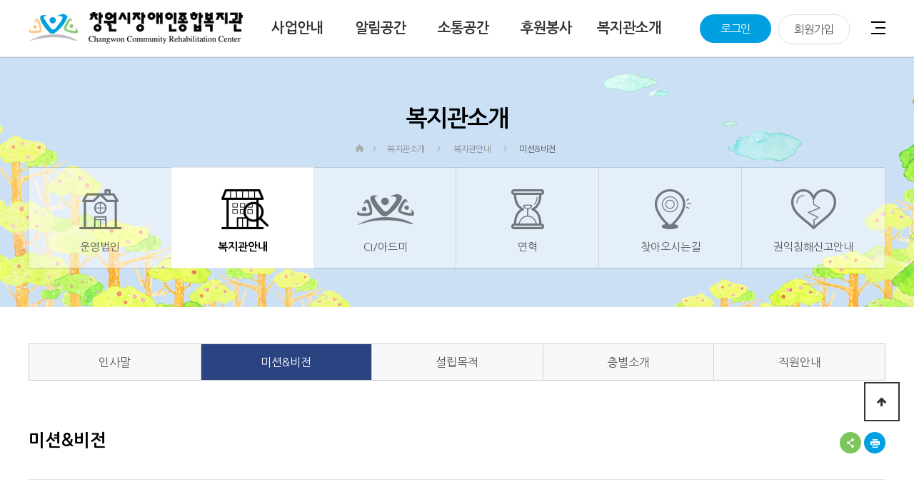

--- FILE ---
content_type: text/html; charset=utf-8
request_url: https://www.cwrehab.or.kr:444/bbs/content.php?co_id=introduce2_2
body_size: 8455
content:
<!doctype html>
<html lang="ko">
<head>
<meta charset="utf-8">
<meta name="viewport" content="width=device-width,initial-scale=1.0,minimum-scale=0,maximum-scale=10,user-scalable=yes">
<meta name="HandheldFriendly" content="true">
<meta name="format-detection" content="telephone=no">
<meta name="naver-site-verification" content="e3dfce9b903b33a8ed442fb5caf359051f8715d8" />
<meta name="Author" content="창원시장애인종합복지관" />
<meta name="keywords" content="복지관, 장애인, 상담지도, 의료재활, 교육재활, 심리재활, 직업재활, 여성장애인, 복지, 스포츠, 여가활동, 사회교육, 홍보계몽, 조사연구, 지역사회지원, 결연후원, 체육재활, 재가복지, 사회서비스, 특성화, 후원, 장애체험, 경남, 창원, 창원시장애인종합복지관" />
<meta name="description" content="창원시장애인종합복지관 : 창원 의창구 위치 장애인 종합 복지관, 상담지도, 의료/교육재활, 사회심리재활, 직업재활, 여성장애인복지증진, 스포츠및여가활동, 사회교육/정보제공, 홍보계몽/조사연구, 지역사회지원/결연후원, 체육재활, 재가복지센터, 사회서비스, 특성화, 후원사업안내, 장애오감체험장" />
<meta property="og:type" content="website">
<meta property="og:title" content="창원시장애인종합복지관">
<meta property="og:description" content="창원시장애인종합복지관 : 창원 의창구 위치 장애인 종합 복지관, 상담지도, 의료/교육재활, 사회심리재활, 직업재활, 여성장애인복지증진, 스포츠및여가활동, 사회교육/정보제공, 홍보계몽/조사연구, 지역사회지원/결연후원, 체육재활, 재가복지센터, 사회서비스, 특성화, 후원사업안내, 장애오감체험장">
<meta property="og:image" content="http://www.cwrehab.or.kr/theme/basic/img/logo.png">
<meta property="og:url" content="http://www.cwrehab.or.kr/">
<meta name="twitter:card"           content="summary">
<meta name="twitter:title"          content="창원시장애인종합복지관 홈페이지 방문을 환영합니다.">
<meta name="twitter:site"           content="창원시장애인종합복지관">
<meta name="twitter:creator"        content="창원시장애인종합복지관">
<meta name="twitter:image"          content="http://www.cwrehab.or.kr/theme/basic/img/logo.png">
<meta name="twitter:description"    content="창원시장애인종합복지관 : 창원 의창구 위치 장애인 종합 복지관, 상담지도, 의료/교육재활, 사회심리재활, 직업재활, 여성장애인복지증진, 스포츠및여가활동, 사회교육/정보제공, 홍보계몽/조사연구, 지역사회지원/결연후원, 체육재활, 재가복지센터, 사회서비스, 특성화, 후원사업안내, 장애오감체험장">
<meta name="twitter:domain" content="창원시장애인종합복지관">
<title>미션&비전 | 창원시장애인종합복지관</title>
<link rel="stylesheet" href="/theme/basic/css/default.css?ver=171222">
<link rel="stylesheet" href="/theme/basic/skin/content/basic/style.css?ver=171222">
<!--[if lte IE 8]>
<script src="/js/html5.js"></script>
<![endif]-->
<script>
// 자바스크립트에서 사용하는 전역변수 선언
var g5_url       = "https://www.cwrehab.or.kr:444";
var g5_bbs_url   = "/bbs";
var g5_is_member = "";
var g5_is_admin  = "";
var g5_is_mobile = "";
var g5_bo_table  = "";
var g5_sca       = "";
var g5_editor    = "";
var g5_cookie_domain = "";
</script>
<script src="/js/jquery-1.8.3.min.js"></script>
<script src="/js/jquery.menu.js?ver=171222"></script>
<script src="/js/common.js?ver=171222"></script>
<script src="/js/wrest.js?ver=171222"></script>
<script src="/js/placeholders.min.js"></script>
<!-- 반응형 관련 js -->
<script src="/js/responsive/breakpoints.js"></script>
<script src="/js/responsive/jquery.fittext.js"></script>
<script src="/js/responsive/jquery.fitvids.js"></script>
<script src="/js/responsive/jquery.quickfit.js"></script>
<script src="/js/responsive/response.js"></script>
<script src="/js/responsive/common.js"></script>
<link rel="stylesheet" href="/js/responsive/footable-standalone.latest/css/footable.standalone.css">
<script src="/js/responsive/footable-standalone.latest/js/footable.js"></script>
<script src="/js/dpxmenu.js"></script>
<!-- 반응형 관련 js end -->
<link rel="stylesheet" href="/js/font-awesome/css/font-awesome.min.css">
<script src="/js/imagesloaded.pkgd.min.js"></script>
<link rel="stylesheet" href="/js/owlcarousel/owl.carousel.min.css" />
<link rel="stylesheet" href="/js/owlcarousel/owl.theme.default.css" />
<script type="text/javascript" src="/js/owlcarousel/owl.carousel.js"></script><noscript><p>자바스크립트를 지원하지 않습니다. 일부기능이 작동되지 않을수도 있습니다.</p></noscript>
</head>
<body>
<div class="allmnuView">
    <div id="allmnu2">
        <span></span>
    </div>
    <nav class="gnb">
    </nav>
</div>
<!-- 상단 시작 { -->
<header id="header" class="header cf">
    <h1 id="hd_h1">미션&비전</h1>
    <div id="skip_to_container"><a href="#container">본문 바로가기</a></div>
    	<script type="text/javascript">
	<!--
		$(function(){
			var zoom = 100;
			var zoomMax = 150;
			var zoomMin = 75;
			$(".tnb").find(".plus").on("click",function(e){
				e.preventDefault();
				if(zoom < zoomMax){
					zoom = zoom+5;
				}else{
					zoom = zoomMax;
					alert("최대 150% 까지만 확대가 가능합니다.");
				}
				$(".tnb").find(".txt").text(zoom+"%");
				if(zoom != 100){
					$("body").addClass("zoom")
					$("body").css("transform","scale("+zoom/100+")");
				}else{
					$("body").removeClass("zoom")
					$("body").removeAttr("style");
				}
				$(".tnb").find(".txt").text(zoom+"%");

			})
			$(".tnb").find(".minus").on("click",function(e){
				e.preventDefault();
				if(zoom > zoomMin){
					zoom = zoom-5
				}else{
					zoom = zoomMin
					alert("최소 75% 까지만 축소가 가능합니다.");
				}
				if(zoom != 100){
					$("body").addClass("zoom")
					$("body").css("transform","scale("+zoom/100+")");
				}else{
					$("body").removeClass("zoom")
					$("body").removeAttr("style");
				}
				$(".tnb").find(".txt").text(zoom+"%");
			})
			$(".tnb").find(".original").on("click",function(e){
				e.preventDefault();
				$("body").addClass("zoom")
				$("body").css("transform","scale("+100/100+")");

				$(".tnb").find(".txt").text(zoom+"%");
			})
		})
	//-->
	</script>
	<div id="logo">
		<a href="https://www.cwrehab.or.kr:444"><img src="/theme/basic/img/logo.png" alt="창원시장애인종합복지관"></a>
	</div>
    <div class="clfix gnb_wrap">
        <div class="allmnuWrap">
			<div id="allmnu">
				<span></span>
			</div>
		</div>
        <nav id="gnb">
            <h2>메인메뉴</h2>
            <ul id="gnb_1dul">
                                <li class="gnb_1dli gnb_1dli0" style="z-index:999">
                    <a href="/bbs/content.php?co_id=business" target="_self" class="gnb_1da hasChild">사업안내</a>
                    <span class="bg">하위분류</span><ul class="gnb_2dul">
                        <li class="gnb_2dli"><a href="/bbs/content.php?co_id=business" target="_self" class="gnb_2da">이용안내</a>
							  								</li>
                                            <li class="gnb_2dli"><a href="/bbs/content.php?co_id=business7" target="_self" class="gnb_2da">아동청소년지원팀</a>
							  								</li>
                                            <li class="gnb_2dli"><a href="/bbs/content.php?co_id=business8" target="_self" class="gnb_2da">사회참여지원팀</a>
							  								</li>
                                            <li class="gnb_2dli"><a href="/bbs/content.php?co_id=business9" target="_self" class="gnb_2da">건강문화지원팀</a>
							  								</li>
                                            <li class="gnb_2dli"><a href="/bbs/content.php?co_id=business10" target="_self" class="gnb_2da">지역사회개발팀</a>
							  								</li>
                                            <li class="gnb_2dli"><a href="/bbs/content.php?co_id=business11" target="_self" class="gnb_2da">장노년지원팀</a>
							  								</li>
                                            <li class="gnb_2dli"><a href="/bbs/content.php?co_id=business1" target="_self" class="gnb_2da">기획운영지원팀</a>
							  								</li>
                                            <li class="gnb_2dli"><a href="/bbs/content.php?co_id=business6" target="_self" class="gnb_2da">사회서비스</a>
							  								</li>
                    </ul>
                </li>
                                <li class="gnb_1dli gnb_1dli1" style="z-index:998">
                    <a href="/bbs/board.php?bo_table=board_customer1" target="_self" class="gnb_1da hasChild">알림공간</a>
                    <span class="bg">하위분류</span><ul class="gnb_2dul">
                        <li class="gnb_2dli"><a href="/bbs/board.php?bo_table=board_customer1" target="_self" class="gnb_2da">공지사항</a>
							  								</li>
                                            <li class="gnb_2dli"><a href="/bbs/board.php?bo_table=board_customer3" target="_self" class="gnb_2da">복지관소식</a>
							  								</li>
                                            <li class="gnb_2dli"><a href="/bbs/schdule.php?sc_group=1" target="_self" class="gnb_2da">이달의 행사</a>
							  								</li>
                                            <li class="gnb_2dli"><a href="/bbs/schdule.php?sc_group=2" target="_self" class="gnb_2da">이달의 식단</a>
							  								</li>
                                            <li class="gnb_2dli"><a href="/service/waitSearch.php" target="_self" class="gnb_2da">대기자 조회</a>
							  								</li>
                    </ul>
                </li>
                                <li class="gnb_1dli gnb_1dli2" style="z-index:997">
                    <a href="/bbs/board.php?bo_table=board_talk1" target="_self" class="gnb_1da hasChild">소통공간</a>
                    <span class="bg">하위분류</span><ul class="gnb_2dul">
                        <li class="gnb_2dli"><a href="/bbs/board.php?bo_table=board_talk1" target="_self" class="gnb_2da">창장복소리함</a>
							  								</li>
                                            <li class="gnb_2dli"><a href="/bbs/board.php?bo_table=board_customer7_3" target="_self" class="gnb_2da">자료실</a>
							  								</li>
                                            <li class="gnb_2dli"><a href="/bbs/board.php?bo_table=board_talk5_6" target="_self" class="gnb_2da">상상누림터</a>
							  								</li>
                                            <li class="gnb_2dli"><a href="http://www.cwrehab.or.kr/bbs/board.php?bo_table=video" target="_self" class="gnb_2da">비대면영상자료실</a>
							  								</li>
                    </ul>
                </li>
                                <li class="gnb_1dli gnb_1dli3" style="z-index:996">
                    <a href="/bbs/mail.sock.php?subject=support" target="_self" class="gnb_1da hasChild">후원봉사</a>
                    <span class="bg">하위분류</span><ul class="gnb_2dul">
                        <li class="gnb_2dli"><a href="/bbs/mail.sock.php?subject=support" target="_self" class="gnb_2da">후원안내</a>
							  								</li>
                                            <li class="gnb_2dli"><a href="/bbs/mail.sock.php?subject=service" target="_self" class="gnb_2da">봉사활동안내</a>
							  								</li>
                                            <li class="gnb_2dli"><a href="/bbs/board.php?bo_table=board_together3" target="_self" class="gnb_2da">감사편지(후원실적)</a>
							  								</li>
                                            <li class="gnb_2dli"><a href="/bbs/content.php?co_id=neighbor" target="_self" class="gnb_2da">마이이웃(소개)</a>
							  								</li>
                                            <li class="gnb_2dli"><a href="/bbs/board.php?bo_table=board_bottom_bn" target="_self" class="gnb_2da">마이이웃(업체)</a>
							  								</li>
                                            <li class="gnb_2dli"><a href="/bbs/board.php?bo_table=board_bottom_su" target="_self" class="gnb_2da">후원업체</a>
							  								</li>
                    </ul>
                </li>
                                <li class="gnb_1dli gnb_1dli4" style="z-index:995">
                    <a href="/bbs/content.php?co_id=introduce2" target="_self" class="gnb_1da hasChild">복지관소개</a>
                    <span class="bg">하위분류</span><ul class="gnb_2dul">
                        <li class="gnb_2dli"><a href="/bbs/content.php?co_id=introduce1_2" target="_self" class="gnb_2da">운영법인</a>
							  								</li>
                                            <li class="gnb_2dli"><a href="/bbs/content.php?co_id=introduce2" target="_self" class="gnb_2da">복지관안내</a>
							  <span class="bg">하위분류</span><ul class="gnb_3dul">
									<li class="gnb_3dli"><a href="/bbs/content.php?co_id=introduce2" target="_self" class="gnb_3da">인사말</a></li>
							  									<li class="gnb_3dli"><a href="/bbs/content.php?co_id=introduce2_2" target="_self" class="gnb_3da">미션&비전</a></li>
							  									<li class="gnb_3dli"><a href="/bbs/content.php?co_id=introduce2_3" target="_self" class="gnb_3da">설립목적</a></li>
							  									<li class="gnb_3dli"><a href="/bbs/content.php?co_id=introduce2_4" target="_self" class="gnb_3da">층별소개</a></li>
							  									<li class="gnb_3dli"><a href="/bbs/board.php?bo_table=board_introduce2_5" target="_self" class="gnb_3da">직원안내</a></li>
							  </ul>
								</li>
                                            <li class="gnb_2dli"><a href="/bbs/content.php?co_id=introduce3" target="_self" class="gnb_2da">CI/아드미</a>
							  								</li>
                                            <li class="gnb_2dli"><a href="/bbs/content.php?co_id=introduce5" target="_self" class="gnb_2da">연혁</a>
							  								</li>
                                            <li class="gnb_2dli"><a href="/bbs/content.php?co_id=introduce6" target="_self" class="gnb_2da">찾아오시는길</a>
							  								</li>
                                            <li class="gnb_2dli"><a href="/bbs/content.php?co_id=rights" target="_self" class="gnb_2da">권익침해신고안내</a>
							  								</li>
                    </ul>
                </li>
                                <li class="gnb_1dli gnb_1dli5" style="z-index:994">
                    <a href="/bbs/content.php?co_id=sitemap" target="_self" class="gnb_1da hasChild">사이트정보</a>
                    <span class="bg">하위분류</span><ul class="gnb_2dul">
                        <li class="gnb_2dli"><a href="/bbs/content.php?co_id=sitemap" target="_self" class="gnb_2da">사이트맵</a>
							  								</li>
                                            <li class="gnb_2dli"><a href="/bbs/content.php?co_id=provision" target="_self" class="gnb_2da">이용약관</a>
							  								</li>
                                            <li class="gnb_2dli"><a href="/bbs/content.php?co_id=privacy" target="_self" class="gnb_2da">개인정보처리방침</a>
							  								</li>
                                            <li class="gnb_2dli"><a href="/bbs/content.php?co_id=email" target="_self" class="gnb_2da">이메일무단수집거부</a>
							  								</li>
                                            <li class="gnb_2dli"><a href="/bbs/content.php?co_id=copyright" target="_self" class="gnb_2da">저작권보호정책</a>
							  								</li>
                                            <li class="gnb_2dli"><a href="/bbs/content.php?co_id=viewer" target="_self" class="gnb_2da">뷰어다운로드</a>
							  								</li>
                    </ul>
                </li>
                                <li class="gnb_1dli gnb_1dli6" style="z-index:993">
                    <a href="/bbs/board.php?bo_table=board_intra1" target="_self" class="gnb_1da hasChild">들무새</a>
                    <span class="bg">하위분류</span><ul class="gnb_2dul">
                        <li class="gnb_2dli"><a href="/bbs/board.php?bo_table=board_intra1" target="_self" class="gnb_2da">열린공간</a>
							  								</li>
                                            <li class="gnb_2dli"><a href="/bbs/board.php?bo_table=board_intra2" target="_self" class="gnb_2da">정보/자료실</a>
							  								</li>
                    </ul>
                </li>
                									<li class="gnb_1dli_member gnb_1dli_login"><a href="/bbs/login.php">로그인</a></li>
					<li class="gnb_1dli_member gnb_1dli_join"><a href="/bbs/register.php">회원가입</a></li>
								<li class="gnb_1dli_sitemap">
					<a href="/bbs/content.php?co_id=sitemap" class="gnb_1da">
						<span></span>
						<span></span>
						<span></span>
						사이트맵
					</a>
				</li>
            </ul>
        </nav>
    </div>
    <div id="gnb_snb" style="display: none;"></div>
    <script type="text/javascript">
    <!--
		$(function() {
			/* 반응형 처리
			$(window).bind('exitBreakpoint320',function() { $('.wrap #gnb').hide(); });
			$(window).bind('enterBreakpoint320',function() { $('.wrap #gnb').hide(); });
			$(window).bind('exitBreakpoint480',function() {  $('.wrap #gnb').hide(); });
			$(window).bind('enterBreakpoint480',function() { $('.wrap #gnb').hide(); });
			$(window).bind('exitBreakpoint768',function() { $('.wrap #gnb').hide(); });
			$(window).bind('enterBreakpoint768',function() { $('.wrap #gnb').show(); });
			$(window).bind('exitBreakpoint1024',function() { $('.wrap #gnb').show(); });
			$(window).bind('enterBreakpoint1024',function() { $('.wrap #gnb').show(); });
			$(window).bind('enterBreakpoint1160',function() { $('.wrap #gnb').show(); $('.gnb_1dli .gnb_1da').css('font-size', '18px');});
			$(window).setBreakpoints({breakpoints: new Array(320,480,768,1024,1160)});
			$('.gnb_1dli .gnb_1da').fitText(0.7, {minFontSize:'16px', maxFontSize:'18px'});
            */
		});


      $(document).ready(function(){
			$('.allmnuView .gnb').html($('.gnb_wrap #gnb').html());
			$('.allmnuView .hasChild').attr('href', 'javascript:;');
			$('.allmnuView .hasChild').click(function() { $('.allmnuView .hasChild').parent().find('ul:eq(0)').hide(); $(this).parent().find('ul').show(); });

            //폰트 크기 조정 위치 지정
            var font_resize_class = get_cookie("ck_font_resize_add_class");
            if( font_resize_class == 'ts_up' ){
                $("#text_size button").removeClass("select");
                $("#size_def").addClass("select");
            } else if (font_resize_class == 'ts_up2') {
                $("#text_size button").removeClass("select");
                $("#size_up").addClass("select");
            }
/*
            var header = $('.header');
            $(window).scroll(function () {
                if ($(this).scrollTop() > 200) {
                    header.addClass("header-fixed");
                }else {
                    header.removeClass("header-fixed");
                }
            });
*/
            $('#gnb_snb').hide();
			$('#gnb_1dul .gnb_1dli').on('mouseover', function() {
				$('#gnb_snb').show();
			});
			$('#gnb_1dul .gnb_1dli').on('mouseout', function() {
				$('#gnb_snb').hide();
			});
      });
    //-->
    </script>
</header>
<!-- } 상단 끝 -->
<hr />
<!-- 콘텐츠 시작 { -->
<main id="container" class="clfix sub sub_introduce2_2 sub_50">
    <script>if(typeof display_submenu != "findtion") { var display_submenu = function(no) { }; }</script>
	            <!-- 2차메뉴 타이틀 표시 -->
            <div id="svisual">
<div class="wrap">
<h2>복지관소개</h2>
<div id="location"><a href="/"><img src="/theme/basic/img/sub/ico_home.gif" alt="" /></a> > &nbsp;<a href="/bbs/content.php?co_id=introduce2" target="self">복지관소개</a> &nbsp; > &nbsp;&nbsp;<a href="/bbs/content.php?co_id=introduce2" target="self">복지관안내</a> &nbsp; > &nbsp;&nbsp;<a href="/bbs/content.php?co_id=introduce2" target="self">미션&비전</a> &nbsp; </div>
<div id="aside">
<h2>복지관소개</h2>
<ul class="clfix snb snb6 csnb2">
									 <li class="snb_2dli " id="snb5010">
										 <a href="/bbs/content.php?co_id=introduce1_2" target="_self" class="snb_2da" tag="5010">
											<div class="snb_2dli_img"><img src="/theme/basic/img/snb/snb5010.png" alt="" /></div>
											 운영법인										 </a>
																		</li>
																		 <li class="snb_2dli on" id="snb5020">
										 <a href="/bbs/content.php?co_id=introduce2" target="_self" class="snb_2da" tag="5020">
											<div class="snb_2dli_img"><img src="/theme/basic/img/snb/snb5020.png" alt="" /></div>
											 복지관안내										 </a>
									<ul class="ssnb cssnb cssnb5020">
												<li class="ssnb_5020 ">
													<a href="/bbs/content.php?co_id=introduce2" target="_self">인사말</a>
												</li>
																							<li class="ssnb_5020 on">
													<a href="/bbs/content.php?co_id=introduce2_2" target="_self">미션&비전</a>
												</li>
																							<li class="ssnb_5020 ">
													<a href="/bbs/content.php?co_id=introduce2_3" target="_self">설립목적</a>
												</li>
																							<li class="ssnb_5020 ">
													<a href="/bbs/content.php?co_id=introduce2_4" target="_self">층별소개</a>
												</li>
																							<li class="ssnb_5020 ">
													<a href="/bbs/board.php?bo_table=board_introduce2_5" target="_self">직원안내</a>
												</li>
											</ul>
									</li>
																		 <li class="snb_2dli " id="snb5030">
										 <a href="/bbs/content.php?co_id=introduce3" target="_self" class="snb_2da" tag="5030">
											<div class="snb_2dli_img"><img src="/theme/basic/img/snb/snb5030.png" alt="" /></div>
											 CI/아드미										 </a>
																		</li>
																		 <li class="snb_2dli " id="snb5040">
										 <a href="/bbs/content.php?co_id=introduce5" target="_self" class="snb_2da" tag="5040">
											<div class="snb_2dli_img"><img src="/theme/basic/img/snb/snb5040.png" alt="" /></div>
											 연혁										 </a>
																		</li>
																		 <li class="snb_2dli " id="snb5050">
										 <a href="/bbs/content.php?co_id=introduce6" target="_self" class="snb_2da" tag="5050">
											<div class="snb_2dli_img"><img src="/theme/basic/img/snb/snb5050.png" alt="" /></div>
											 찾아오시는길										 </a>
																		</li>
																		 <li class="snb_2dli " id="snb5060">
										 <a href="/bbs/content.php?co_id=rights" target="_self" class="snb_2da" tag="5060">
											<div class="snb_2dli_img"><img src="/theme/basic/img/snb/snb5060.png" alt="" /></div>
											 권익침해신고안내										 </a>
																		</li>
									</ul>
							</div>
</div>
</div>

					<div id="content" class="clfix wrap">
						<div class="wrap">
<div id="ssnb" class="clfix ssnb5"><ul class="clfix">
									<li class="">
										<a href="/bbs/content.php?co_id=introduce2" target="_self">인사말</a>
									</li>
																	<li class="on">
										<a href="/bbs/content.php?co_id=introduce2_2" target="_self">미션&비전</a>
									</li>
																	<li class="">
										<a href="/bbs/content.php?co_id=introduce2_3" target="_self">설립목적</a>
									</li>
																	<li class="">
										<a href="/bbs/content.php?co_id=introduce2_4" target="_self">층별소개</a>
									</li>
																	<li class="">
										<a href="/bbs/board.php?bo_table=board_introduce2_5" target="_self">직원안내</a>
									</li>
								</ul></div>
</div>
						<header id="content_tit" class="clfix">
							<h3>미션&비전</h3>
							<ul class="print_wrap">
								<li id="sns_layout" class="n2">
									<a href="#" id="snsOpen" class="gong on">공유</a>
									<div class="sns_wrap">
												
<a href="/addon/sns_send.php?longurl=http%3A%2F%2Fwww.cwrehab.or.kr%3A444%2Fbbs%2Fcontent.php%3Fco_id%3Dintroduce2_2&amp;title=&amp;sns=facebook&amp;title=%EB%AF%B8%EC%85%98%26%EB%B9%84%EC%A0%84+%7C+%EC%B0%BD%EC%9B%90%EC%8B%9C%EC%9E%A5%EC%95%A0%EC%9D%B8%EC%A2%85%ED%95%A9%EB%B3%B5%EC%A7%80%EA%B4%80" target="_blank" class="fa" title="facebook, 새창에서 열림" class="fa">페이스북</a>
<a href="/addon/sns_send.php?longurl=http%3A%2F%2Fwww.cwrehab.or.kr%3A444%2Fbbs%2Fcontent.php%3Fco_id%3Dintroduce2_2&amp;title=&amp;sns=twitter&amp;title=%EB%AF%B8%EC%85%98%26%EB%B9%84%EC%A0%84+%7C+%EC%B0%BD%EC%9B%90%EC%8B%9C%EC%9E%A5%EC%95%A0%EC%9D%B8%EC%A2%85%ED%95%A9%EB%B3%B5%EC%A7%80%EA%B4%80" target="_blank" class="tw" title="twitter, 새창에서 열림" class="tw">트위터</a>
<a href="/addon/sns_send.php?longurl=http%3A%2F%2Fwww.cwrehab.or.kr%3A444%2Fbbs%2Fcontent.php%3Fco_id%3Dintroduce2_2&amp;title=&amp;sns=NBlog&amp;title=%EB%AF%B8%EC%85%98%26%EB%B9%84%EC%A0%84+%7C+%EC%B0%BD%EC%9B%90%EC%8B%9C%EC%9E%A5%EC%95%A0%EC%9D%B8%EC%A2%85%ED%95%A9%EB%B3%B5%EC%A7%80%EA%B4%80" target="_blank" title="blog, 새창에서 열림" class="bl">블로그</a>
<a href="/addon/sns_send.php?longurl=http%3A%2F%2Fwww.cwrehab.or.kr%3A444%2Fbbs%2Fcontent.php%3Fco_id%3Dintroduce2_2&amp;title=&amp;sns=kakaostory&amp;title=%EB%AF%B8%EC%85%98%26%EB%B9%84%EC%A0%84+%7C+%EC%B0%BD%EC%9B%90%EC%8B%9C%EC%9E%A5%EC%95%A0%EC%9D%B8%EC%A2%85%ED%95%A9%EB%B3%B5%EC%A7%80%EA%B4%80" target="_blank" title="kakaostory, 새창에서 열림" class="ks">카카오스토리</a>
<a id="snsClose" class="btnClose" href="#">닫기</a>
									</div>
								</li>
								<li id="print" class="n1"><a href="#none" class="print btn_print">프린트</a></li>
							</ul>
							<script type="text/javascript">
							<!--
								$(document).ready(function() {
									$('#snsOpen').on('click', function() {
										$(this).removeClass('on');
										$('.sns_wrap').addClass('on');
									});

									$('#snsClose').on('click', function() {
										$('.sns_wrap').removeClass('on');
										$('#snsOpen').addClass('on');
									});
								});
							//-->
							</script>
						</header>


<article id="ctt" class="ctt_introduce2_2">
    <header>
        <h1>미션&비전</h1>
    </header>

    <div id="ctt_con">
        <h4>복지관 미션(MISSION)</h4>
<div class="introduce2_2_01">
    <p class="introduce2_2_01_txt"><span class="color_b1">꿈꾸는</span> <span class="color_p1">우리</span>, <span class="color_ol1">함께</span> <span class="color_o1">오늘</span>을 열다.</p>
    <div class="introduce2_2_01_img"><img alt="" src="/theme/basic/img/sub/introduce2_2_01_img1.gif"></div>
</div>
<h4>복지관 비전(VISION)</h4>
<p class="introduce2_2_02"><span class="color_b1">자기 주도적</span> <span class="color_ol1">참여 환경</span> 조성</p>
<h4>복지관 핵심 가치(VALUE)</h4>
<div class="tbl2 introduce2_2_07">
    <table summary="복지관 핵심 가치(VALUE) - 내용으로 된 표">
        <caption>복지관 핵심 가치(VALUE)</caption>
        <colgroup><col class="col1"><col class="col2"><col class="col3"></colgroup>
        <thead>
            <tr>
                <th colspan="3" scope="col">복지관 <span class="color_o1">핵심 가치(VALUE)</span></th>
            </tr>
        </thead>
        <tbody>
            <tr>
                <td>섬김<em>(법인의 가치)</em></td>
                <td>존중<em>(클라이언트의 가치)</em></td>
                <td>신뢰<em>(구성원의 가치)</em></td>
            </tr>
        </tbody>
    </table>
</div>
<h4>복지관 전략 목표(GOAL)</h4>
<div class="tbl2 introduce2_2_03">
    <table summary="복지관 전략 목표(GOAL) - 내용으로 된 표">
        <caption>복지관 전략 목표(GOAL)</caption>
        <colgroup><col style="width:33.333%"><col style="width:16.667%"><col style="width:16.667%"><col style="width:33.333%"></colgroup>
        <thead>
            <tr>
                <th colspan="4" scope="col">복지관 <span class="color_o1">전략 목표(GOAL)</span></th>
            </tr>
        </thead>
        <tbody>
            <tr>
                <td colspan="2" class="col1_1">함께하는 오늘<em>(네트워크 활성화)</em></td>
                <td colspan="2" class="col1_2">소통하는 오늘<em>(긍정적 조직문화)</em></td>
            </tr>
            <tr>
                <td class="col2_1">성장하는 오늘<em>(전문성 강화)</em></td>
                <td colspan="2" class="col2_2">변화하는 오늘<em>(프로그램 차별화)</em></td>
                <td class="col2_3">신뢰받는 오늘<em>(윤리 경영)</em></td>
            </tr>
        </tbody>
    </table>
</div>
<!--div class="introduce2_2_03_arr"><img alt="↓↓↓" src="/theme/basic/img/sub/introduce2_2_03_img1.gif"></div>
<h4>복지관 실천전략(Practice strategies)</h4>
<div class="dl_lst1 introduce2_2_04">
    <dl class="clfix">
        <dt>복지관 <span class="color_o1">실천전략(Practice strategies)</span></dt>
        <dd>
            <strong>윤리경영 강화</strong>
            <ul class="dotlst2">
                <li>이용자의 인권보호 및 장애인식개선사업 활성화</li>
                <li>권익옹호사업 및 역량강화사업 활성화</li>
                <li>이용자 욕구 중심의 서비스 제공 및 사회참여 증진사업 강화</li>
            </ul>
        </dd>
        <dd>
            <strong>전문성 강화</strong>
            <ul class="dotlst2">
                <li>변화와 도약을 위한 전문성 향상 및 외부지원사업 활성화</li>
                <li>직원의 전문적 역량을 실현하는 복지관</li>
                <li>복지부 시설평가를 통한 장애인 복지 위상 강화 및 복지관 이미지 제고</li>
            </ul>
        </dd>
        <dd>
            <strong>네트워크 활성화</strong>
            <ul class="dotlst2">
                <li>지역사회 연대 및 바자회 개최로 사회통합 및 자원개발강화</li>
                <li>지역연계를 통한 통합복지서비스 및 사례관리 활성화</li>
            </ul>
        </dd>
    </dl>
</div>
<h4>팀별 실천전략 의견수렴</h4>
<div class="tbl2 introduce2_2_05">
    <table cellspacing="0" summary="팀별 실천전략 의견수렴 - 내용으로 된 표">
        <caption>팀별 실천전략 의견수렴</caption>
        <colgroup><col class="col1"><col class="col2"><col class="col3"></colgroup>
        <thead>
            <tr>
                <th colspan="3" scope="col">팀별 실천전략 의견수렴</th>
            </tr>
        </thead>
        <tbody>
            <tr>
                <td>윤리경영 강화</td>
                <td>전문성 강화</td>
                <td>네트워크 활성화</td>
            </tr>
        </tbody>
    </table>
</div>
<div class="dl_lst1 introduce2_2_05_1">
    <dl class="clfix">
        <dt>운영지원팀</dt>
        <dd>
            <strong>윤리경영 강화</strong>
            <ul class="dotlst2">
                <li>재무회계 규칙을 준수한 투명한 회계처리</li>
                <li>재무회계 증빙자료 정리 및 보관 철저</li>
            </ul>
        </dd>
        <dd>
            <strong>전문성 강화</strong>
            <ul class="dotlst2">
                <li> 급변하는 재무회계/인사관리를 위한 연수 및 교육 참여로 직무능력 향상</li>
            </ul>       
        </dd>
        <dd>
            <strong>네트워크 활성화</strong>
            <ul class="dotlst2">
                <li>친절한 서비스와 신속한 대응으로 민원의 최소화</li>
                <li>직원 및 이용자의 욕구에 따른 서비스 제공</li>
                <li>환경개선공사를 통한 직원 및 이용자의 쾌적한 환경, 편의제공</li>
            </ul>
        </dd>
    </dl>
</div>
<div class="dl_lst1 introduce2_2_05_2">
    <dl class="clfix">
        <dt>상담사례지원팀</dt>
        <dd>
            <strong>윤리경영 강화</strong>
            <ul class="dotlst2">
                <li>이용자참여와 선택중심의 서비스 실현(이용자중심의 맞춤서비스시스템 구축)</li>
            </ul>   
        </dd>
        <dd>
            <strong>전문성 강화</strong>
            <ul class="dotlst2">
                <li> 내부사례회의 강화를 통한 팀내 정보공유 및 역량강화</li>
            </ul>   
        </dd>
        <dd>
            <strong>네트워크 활성화</strong>
            <ul class="dotlst2">
                <li> 지역유관기관 협력강화를 통한 복지서비스 제공</li>
            </ul>   
        </dd>
    </dl>
</div>
<div class="dl_lst1 introduce2_2_05_3">
    <dl class="clfix">
        <dt>지역권익옹호팀</dt>
        <dd>
            <strong>윤리경영 강화</strong>
            <ul class="dotlst2">
                <li>이용자 욕구에 따른 서비스 제공</li>
                <li>이용자의 인권을 위한 정기적인 교육 실시</li>
            </ul>
        </dd>
        <dd>
            <strong>전문성 강화</strong>
            <ul class="dotlst2">
                <li>팀 연수를 통한 사업의 내실화 강화</li>
                <li>월 2회 지역사회 및 재가세대 가정방문 실시</li>
            </ul>
        </dd>
        <dd>
            <strong>네트워크 활성화</strong>
            <ul class="dotlst2">
                <li>지역내 기관 및 학교와 연계한 인식개선</li>
                <li>팀간 업무 및 정보공유를 업무 효율성 강화</li>
            </ul>
        </dd>
    </dl>
</div>
<div class="dl_lst1 introduce2_2_05_4">
    <dl class="clfix">
        <dt>직업지원팀</dt>
        <dd>
            <strong>윤리경영 강화</strong>
            <ul class="dotlst2">
                <li>이용자 중심의 상담 및 서비스 계획 실천</li>
            </ul>        
        </dd>
        <dd>
            <strong>전문성 강화</strong>
            <ul class="dotlst2">
                <li>훈련생 자립지원을 위한 지역사회 참여 활성화 및 프로그램 지원</li>
                <li>발달장애인 권익옹호 강화를 위한 담당자 전문성 강화</li>
            </ul>
        </dd>
        <dd>
            <strong>네트워크 활성화</strong>
            <ul class="dotlst2">
                <li>자원개발 및 협력사업 활동 강화</li>
            </ul>        
        </dd>
    </dl>
</div>
<div class="dl_lst1 introduce2_2_05_5">
    <dl class="clfix">
        <dt>기능향상지원센터</dt>
        <dd>
            <strong>윤리경영 강화</strong>
            <ul class="dotlst2">
                <li>규정/지침을 준수한 서비스 공정성, 투명성 확보</li>
                <li>고객의 욕구반영을 통한 재활서비스 전달체계 및 다양성 확보</li>
                <li>정기적인 서비스 공개 및 간담회를 통한 신뢰성 확보</li>
            </ul>
        </dd>
        <dd>
            <strong>전문성 강화</strong>
            <ul class="dotlst2">
                <li>재활서비스 질적 노하우 및 프로그램 보급으로 지역사회 전문기관 이미지 제고</li>
                <li>재활서비스 과학적인 진단평가를 통한 서비스 질적평가 강화 및 공유</li>
                <li>Team 전문성 강화를 위한 연수기회 확대 및 Team work_shop 개최</li>
            </ul>
        </dd>
        <dd>
            <strong>네트워크 활성화</strong>
             <ul class="dotlst2">
                <li>지역사회 재활서비스 전문가 및 단체와 프로그램 연계 및 연구개발</li>
                <li>고객의 권리 신장을 위한 소통의 공간 마련</li>
                <li>Team 업무지원 및 소통을 위한 네트워크 구축</li>
            </ul>
        </dd>
    </dl>
</div>
<div class="dl_lst1 introduce2_2_05_6">
    <dl class="clfix">
        <dt>사회서비스센터</dt>
        <dd>
            <strong>윤리경영 강화</strong>
            <ul class="dotlst2">
                <li>서비스 이용인과 제공인의 의견과 욕구를 적극반영, 조율하여 상호신뢰할 수 있는 분위기 조성</li>
                <li>서비스 이용인과 제공인의 신뢰를 통한 서비스의 윤리경영강화</li>
            </ul>
        </dd>
        <dd>
            <strong>전문성 강화</strong>
            <ul class="dotlst2">
                <li>서비스제공인력의 간담회 및 보수교육을 통한 전문성 강화</li>
                <li>서비스전담인력의 대면서비스 강화를 통한 전문성 강화</li>
            </ul>
        </dd>
        <dd>
            <strong>네트워크 활성화</strong>
            <ul class="dotlst2">
                <li>사회서비스 제공기관과의 서비스 정보공유를 통한 네트워크 활성화</li>
                <li>복지관 내 팀과의 정보공유, 연계서비스 활성화</li>
            </ul>
        </dd>
    </dl>
</div-->    </div>

</article>    </div></main>
<!-- } 콘텐츠 끝 -->
<hr />
<!-- 하단 시작 { -->
<footer id="footer">
    <div class="fnb_wrap">
        <div class="wrap clfix">
                        <div id="fnb">
                <a href="/bbs/content.php?co_id=sitemap">사이트맵</a>
                <a href="/bbs/content.php?co_id=provision">이용약관</a>
                <a href="/bbs/content.php?co_id=privacy">개인정보처리방침</a>
                <a href="/bbs/content.php?co_id=email">이메일무단수집거부</a>
                <a href="/bbs/content.php?co_id=copyright">저작권보호정책</a>
                <a href="/bbs/content.php?co_id=viewer">뷰어다운로드</a>
				<a href="/bbs/board.php?bo_table=board_intra1">들무새</a>
            </div>
        </div>
    </div>
    <div class="wrap clfix ft_copy_wrap">
        <div id="ft_logo"><img src="/theme/basic/img/ft_logo.gif" alt="창원시장애인종합복지관"></div>
        <address class="ft_copy">
            <p>
                [51144] 경상남도 창원시 의창구 봉곡로97번길 87(봉곡동 180-6번지).<br />
                Tel : 055-237-6485 / 055-237-6488. Fax : 055-237-6489.
            </p>
            <p class="copyright">Copyright © 2013 changwon community rehabilitation center. All rights reserved.</p>
        </address>
		<div class="ft_sns">
			<ul class="clfix">
				<li class="kakao"><a href="https://pf.kakao.com/_mxkRxij" target="_blank">kakao</a></li>
				<li class="blog"><a href="https://blog.naver.com/cwrehab" target="_blank">blog</a></li>
				<li class="instagram"><a href="https://www.instagram.com/myadeum" target="_blank">instagram</a></li>
			</ul>
		</div>
    </div>
    <button type="button" id="top_btn"><i class="fa fa-arrow-up" aria-hidden="true"></i><span class="sound_only">상단으로</span></button>
</footer>
<!-- } 하단 끝 -->
<script type="text/javascript">
<!--
    jQuery(function($) {
        //프린트 이벤트 바인딩
        $(".btn_print").on("click", function() {
            prinPopUp();
        });

        $( document ).ready( function() {

            // 폰트 리사이즈 쿠키있으면 실행
            font_resize("container", get_cookie("ck_font_resize_rmv_class"), get_cookie("ck_font_resize_add_class"));

            //상단고정
            if( $(".top").length ){
                var jbOffset = $(".top").offset();
                $( window ).scroll( function() {
                    if ( $( document ).scrollTop() > jbOffset.top ) {
                        $( '.top' ).addClass( 'fixed' );
                    }
                    else {
                        $( '.top' ).removeClass( 'fixed' );
                    }
                });
            }

            //상단으로
            $("#top_btn").on("click", function() {
                $("html, body").animate({scrollTop:0}, '500');
                return false;
            });

        });
    });
//-->
</script>


<!-- ie6,7에서 사이드뷰가 게시판 목록에서 아래 사이드뷰에 가려지는 현상 수정 -->
<!--[if lte IE 7]>
<script>
$(function() {
    var $sv_use = $(".sv_use");
    var count = $sv_use.length;

    $sv_use.each(function() {
        $(this).css("z-index", count);
        $(this).css("position", "relative");
        count = count - 1;
    });
});
</script>
<![endif]-->

</body>
</html>


--- FILE ---
content_type: text/css
request_url: https://www.cwrehab.or.kr:444/theme/basic/css/default.css?ver=171222
body_size: 225514
content:
@charset "utf-8";
@import url("//fonts.googleapis.com/css?family=Nanum+Gothic:400,700,800");
@import url("//fonts.googleapis.com/css?family=Nanum+Myeongjo:400,700,800");
@import url("/fonts/NanumSquare/nanumsquare.css");
@import url("/fonts/NanumSquareRound/nanumsquareround.css");

/* 초기화 */
*{font-style:normal;font-family:'NanumSquareRound','Nanum Gothic','맑은 고딕',sans-serif;-webkit-box-sizing:border-box;-moz-box-sizing:border-box;box-sizing:border-box}
:before,:after{-webkit-box-sizing:border-box;-moz-box-sizing:border-box;box-sizing:border-box}
html,body,div,span,applet,object,iframe,h1,h2,h3,h4,h5,h6,p,blockquote,pre,a,abbr,acronym,address,big,cite,code,del,dfn,em,img,ins,kbd,q,s,samp,small,strike,strong,sub,sup,tt,var,b,u,i,center,dl,dt,dd,ol,ul,li,fieldset,form,label,legend,table,caption,tbody,tfoot,thead,tr,th,td,article,aside,canvas,details,embed,figure,figcaption,footer,header,hgroup,menu,nav,output,ruby,section,summary,time,mark,audio,video{margin:0;padding:0;border:0}
html,body{width:100%;height:100%}
html{overflow-y:scroll}
body{font-family:'NanumSquareRound','Nanum Gothic','맑은 고딕',sans-serif;font-size:16px;font-weight:400;line-height:1;color:#555;-webkit-font-smoothing:antialiased;-moz-osx-font-smoothing:grayscale;-ms-text-size-adjust:100%;-webkit-text-size-adjust:100%;-ms-interpolation-mode:bicubic}
article,aside,details,figcaption,figure,footer,header,hgroup,menu,nav,section,main{display:block}
ol,ul{list-style:none}
blockquote,q{quotes:'none'}
blockquote:before,blockquote:after,q:before,q:after{content:'';content:'none'}
table{border-collapse:collapse;border-spacing:0}
input,button,textarea,select{margin:0;padding:0;font-size:1em}
input,button{line-height:1}
button{cursor:pointer}
p{margin:0;padding:0;word-break:break-all}
hr{display:none}
hr:after{display:block;visibility:hidden;clear:both;content:''}
pre{overflow-x:scroll;font-size:1em}
abbr[title]{border-bottom:none;text-decoration:underline;text-decoration:underline dotted}
b,strong{font-weight:700}
dfn{font-style:italic}
mark{background-color:#ff0;color:#000}
small{font-size:80%}
sub,sup{position:relative;font-size:75%;line-height:0;vertical-align:baseline}
sub{bottom:-.25em}
sup{top:-.5em}
audio,video{display:inline-block}
audio:not([controls]){display:none;height:0}
img{border-style:none}
svg:not(:root){overflow:hidden}
button,select{text-transform:none}

button,html [type=button],[type=reset],[type=submit]{-webkit-appearance:button}
button::-moz-focus-inner,[type=button]::-moz-focus-inner,[type=reset]::-moz-focus-inner,[type=submit]::-moz-focus-inner{padding:0;border-style:none}
button:-moz-focusring,[type=button]:-moz-focusring,[type=reset]:-moz-focusring,[type=submit]:-moz-focusring{outline:1px dotted ButtonText}
fieldset{/*padding:.35em .75em .625em*/}
legend{display:table;max-width:100%;padding:0;color:inherit;white-space:normal;box-sizing:border-box}
progress{display:inline-block;vertical-align:baseline}
textarea{overflow:auto}
[type=checkbox],[type=radio]{padding:0;box-sizing:border-box}
[type=number]::-webkit-inner-spin-button,[type=number]::-webkit-outer-spin-button{height:auto}
[type=search]{-webkit-appearance:textfield;outline-offset:-2px}
[type=search]::-webkit-search-cancel-button,[type=search]::-webkit-search-decoration{-webkit-appearance:none}
::-webkit-file-upload-button{font:inherit;-webkit-appearance:button}
details,menu{display:block}
summary{display:list-item}
canvas{display:inline-block}
template{display:none}
[hidden]{display:none}
.hidden{display:none}
a{color:#555;text-decoration:none;vertical-align:middle;-webkit-transition:all .35s ease;-moz-transition:all .35s ease;transition:all .35s ease}
a:link,a:visited{text-decoration:none}
a:hover,a:focus,a:active{color:#666;text-decoration:underline}
::selection{background-color:#ffff00}
::-moz-selection{background-color:#ffff00}
img::selection{background:transparent}
img::-moz-selection{background:transparent}
i{font:inherit}
em{font-style:normal}
/*
input, select, textarea, button {font:inherit;color:inherit;vertical-align:middle;}
input:-webkit-autofill{-webkit-box-shadow:0 0 0 1000px #f6f8f9 inset !important;}
select::-ms-expand {display:none;}
select{-webkit-appearance:none;-moz-appearance:none;appearance:none;}
*/
.clfix:after{display:block;visibility:hidden;clear:both;height:0;content:''}
.clfix{display:block}
.clfix{zoom:1}
.fl{float:left}
.fr{float:right}

img{max-width:100%;height:auto}

/* for IE 5.5-7 */
input[type=text],input[type=password],textarea{-webkit-transition:all .3s ease-in-out;-moz-transition:all .3s ease-in-out;-ms-transition:all .3s ease-in-out;-o-transition:all .3s ease-in-out;outline:none}
input[type=text]:focus,input[type=password]:focus,textarea:focus,select:focus{border:1px solid #558ab7 !important;-webkit-box-shadow:0 0 5px #9ed4ff;-moz-box-shadow:0 0 5px #9ed4ff;box-shadow:0 0 5px #9ed4ff}
.placeholdersjs{color:#aaa !important}

/* 레이아웃 크기 지정 */
body.zoom{-ms-transform-origin-x:50%;-ms-transform-origin-y:0%;-webkit-transform-origin-x:50%;-webkit-transform-origin-y:0%;-moz-transform-origin-x:50%;-moz-transform-origin-y:0%;transform-origin-x:50%;transform-origin-y:0%}
/*body,#header,#container,#footer{min-width:1200px}*/
.wrap{clear:both;max-width:1200px;width:100%;margin:0 auto}
.wrap:after{display:block;visibility:hidden;clear:both;content:''}

/* 팝업레이어 */
#hd_pop{position:relative;z-index:1000;height:0;margin:0 auto}
#hd_pop h2{overflow:hidden;position:absolute;font-size:0;line-height:0}
.hd_pops{position:absolute;border:1px solid #e9e9e9;background-color:#fff}
.hd_pops img{max-width:100%}
.hd_pops_con{}
.hd_pops_footer{position:relative;height:30px;padding:0;background-color:#000;color:#fff;text-align:left}
.hd_pops_footer:after{display:block;visibility:hidden;clear:both;content:''}
.hd_pops_footer button{padding:8px;border:0;font-size:13px;color:#fff}
.hd_pops_footer .hd_pops_reject{background-color:#000;font-size:12px;text-align:left}
.hd_pops_footer .hd_pops_close{position:absolute;top:0;right:0;background-color:#393939}

/* popup_20210316 */
#hd_pop .popup_20210316{width:650px;padding:20px;line-height:150%;background:url(/theme/basic/img/main/popup_20210316_bg.jpg) #fddfb2 no-repeat center top}
#hd_pop .popup_20210316 h1{margin-top:30px;text-align: center;color:#ff6600}
#hd_pop .popup_20210316 h2{margin-top:10px;text-align: center;color:#ff6600}
#hd_pop .popup_20210316 h3{margin-top:20px; margin-bottom:30px;text-align:center;}
#hd_pop .popup_20210316 caption{display:none;}
#hd_pop .popup_20210316 table {margin-bottom:30px;border: 1px solid black;text-align:center;line-height:130%;background-color:#fff}
#hd_pop .popup_20210316 th{padding:2px 8px; font-size:0.9em;;line-height:120%;border-bottom:1px solid black;border-right:1px solid black;}
#hd_pop .popup_20210316 td{padding:2px 8px; font-size:0.9em;border-bottom:1px solid #888;border-right:1px solid #888;}
#hd_pop .popup_20210316 table th {background:#ffa365;color:black;}
#hd_pop .popup_20210316 .pop1 span{text-decoration:underline; color:blue;}
#hd_pop .popup_20210316 .pop2 {margin:10px 0;padding:10px 20px;background-color: #a3d7dd;}
#hd_pop .popup_20210316 .pop4{margin-top:20px;text-align:center;}

/* 상단 레이아웃 */
#header{height:80px;border-bottom:1px solid #e5e5e5}
#header a{text-decoration:none}
#hd_h1{overflow:hidden;position:absolute;font-size:0;line-height:0}

#logo{position:absolute;top:17px;left:40px;width:300px;height:44px}

/* gnb */
.gnb_wrap{float:right;width:calc(100% - 28%);height:80px;}
#gnb{position:relative;padding-right:37%}
#gnb h2{overflow:hidden;position:absolute;font-size:0;line-height:0}
#gnb ul:after{display:block;visibility:hidden;clear:both;content:''}
#gnb .gnb_1dli{float:left;width:20%}
.gnb_1dli .bg{display:none}
a.gnb_1da{display:block;font-size:1.25em;font-weight:700;color:#333;text-decoration:none;line-height:78px;text-align:center;letter-spacing:-.05em}
.gnb_2dul{display:none;position:absolute;z-index:100;top:78px;max-width:1200px;margin:0 auto}
.gnb_2dli{float:left}
.gnb_2da{display:block;height:40px;padding:0 10px;font-size:16px;line-height:50px;color:rgba(255,255,255,.8);text-align:left;text-decoration:none}
a.gnb_2da:hover{font-weight:700;color:#fff}
.gnb_3dul{display:none}

.gnb_1dli_member{position:absolute;z-index:99;top:20px;width:100px}
.gnb_1dli_member a{display:block;border-radius:20px;line-height:40px;font-size:1em;text-align:center;letter-spacing:-.05em}
.gnb_1dli_login{right:200px}
.gnb_1dli_login a{background-color:#00a0e0;color:#fff}
.gnb_1dli_join{right:90px}
.gnb_1dli_join a{border:1px solid #ddd}
.gnb_1dli_admin{right:0;top:80px;width:90px}
.gnb_1dli_admin a{border-radius:0;background-color:#333;color:#fff;line-height:50px}

.gnb_1dli_sitemap{position:absolute;top:0;bottom:0;right:0;width:20px;height:24px;margin:auto 40px;line-height:0;text-indent:-9999ex}
.gnb_1dli_sitemap a{display:block}
.gnb_1dli_sitemap span{display:block;float:right;width:70%;margin:3px 0;height:2px;background:#000}
.gnb_1dli_sitemap span:first-child{width:100%}
.gnb_1dli_sitemap span:last-child{width:100%}
.gnb_1dli_sitemap:hover span{width:100% !important;background-color:#004a96}
.gnb_1dli_sitemap, .gnb_1dli_sitemap span{transition:all .3s ease;-ms-transition:all .3s ease;-webkit-transition:all .3s ease}

.gnb_1dli_air .gnb_2da{}
.gnb_2da:focus,.gnb_2da:hover{color:#fff}
.gnb_1dli_on .gnb_2dul{display:block}
.gnb_1dli_over .gnb_2dul{display:block}
.gnb_1dli_over2 .gnb_2dul{display:block}
.gnb_1dli_on .gnb_1da{color:#00a0e0}
.gnb_1dli_over .gnb_1da{color:#00a0e0}
.gnb_1dli_over2 .gnb_1da{color:#00a0e0}

#gnb .gnb_1dli5,
#gnb .gnb_1dli6,
#gnb .gnb_1dli7{display:none}

#gnb .gnb_1dli0 .gnb_2dul{left:0}
#gnb .gnb_1dli1 .gnb_2dul{left:10%}
#gnb .gnb_1dli2 .gnb_2dul{left:20%}
#gnb .gnb_1dli3 .gnb_2dul{left:30%}
#gnb .gnb_1dli4 .gnb_2dul{left:30%}
#gnb .gnb_1dli5 .gnb_2dul{}
#gnb .gnb_1dli6 .gnb_2dul{}
#gnb .gnb_1dli7 .gnb_2dul{}

#gnb_snb{display:none;position:absolute;z-index:99;top:80px;left:0;width:100%;height:50px;background-color:rgba(0,0,0,.4)}

.gnb_1dli:nth-child(n+8){display:none}

.gnb_op{display:none;border:none;width:0;height:0;text-indent:-99999px;overflow:hidden}
#allmnu{display:none}
#header #allmnu{display:block}
.allmnuView{display:none}


/* 중간 레이아웃 */
#container{z-index:5;margin:0 auto;zoom:1}
#container:after{display:block;visibility:hidden;clear:both;content:''}

/* 메인 */
#container.main{}
#popupzone{overflow:hidden;position:relative;z-index:1;width:100%;line-height:0}
#popupzone .owl-theme .owl-nav{position:absolute;left:0;right:0;top:50%}
#popupzone .owl-theme .owl-nav [class*=owl-]{overflow:hidden;width:50px;height:50px;margin:-50px 0 0 0;padding:0;border-radius:0;background-color:rgba(0,0,0,0.2);text-indent:-99999px}
#popupzone .owl-theme .owl-nav .owl-prev{float:left;background:url(../img/main/pzone_btn_prev.png) rgba(0,0,0,0.2) no-repeat center center}
#popupzone .owl-theme .owl-nav .owl-next{float:right;background:url(../img/main/pzone_btn_next.png) rgba(0,0,0,0.2)no-repeat center center}
#popupzone .owl-theme .owl-nav [class*=owl-]:hover{background-color:rgba(0,0,0,0.5)}
#popupzone .owl-pzone-stop{display:none}
#popupzone .owl-pzone-stop.on{display:none}
#popupzone .owl-pzone-play{display:none}
#popupzone .owl-pzone-play.on{display:none}
#popupzone .owl-carousel .owl-item{overflow:hidden}
#popupzone .owl-theme .owl-dots{position:absolute;left:auto;right:5%;top:5%;}
#popupzone .owl-theme .owl-dots .owl-dot span{width:20px;height:20px;margin:0 5px;border-radius:100%;background-color:rgba(0,0,0,0.5)}
#popupzone .owl-theme .owl-dots .owl-dot.active span{background-color:#f36910}

#m1{position:relative;z-index:2;max-width:1300px;width:100%;height:140px;margin:-60px auto 0}
#m1 #link{width:100%;margin:0 auto;text-align:center}
#m1 #link li{display:inline-block;padding:0 10px;text-align:center;vertical-align:top}
#m1 #link li img{display:block;margin:0 auto 15px}
#m1 #link li a{display:block;width:120px;height:120px;padding-top:25px;border-radius:50%;background-color:#fff;box-shadow:0px 10px 20px rgba(0,0,0,0.3);font-size:1em;font-weight:700;color:#555;letter-spacing:-.05em}
#m1 #link .link1{background-color:#eee}
#m1 #link .link2{background-color:#ade8ff}
#m1 #link .link3{background-color:#c5ffc3}
#m1 #link .link4{background-color:#fff9c2}
#m1 #link .link5{background-color:#ffd3e9}
#m1 #link .link6{background-color:#dfdfff}
#m1 #link li:hover a{margin-top:5px;border:1px solid #eee;box-shadow:0 0 0 rgba(0,0,0,1);background-color:#fff;color:#000;text-decoration:none}
/*
#m1 #schedule{float:left;width:50%;height:100%;background-color:#ff9b34}
#m1 #schedule .today{float:left;width:30%;padding-top:4%;text-align:center}
#m1 #schedule .today a{text-decoration:none}
#m1 #schedule .today .day{font-size:3.750em;font-weight:700;color:#fefefe}
#m1 #schedule .today .year{display:block;padding-top:2%;font-size:1.25em;color:#fee3d0}
#m1 #schedule .schedule_lst{float:left;width:70%;height:100%;padding:4%;background-color:#f36910}
#m1 #schedule .schedule_lst ul{overflow-y:auto;height:100%;}
#m1 #schedule .schedule_lst li{overflow:hidden;font-size:1.125em;color:#fff;line-height:1.6em;white-space:nowrap;text-overflow:ellipsis}
#m1 #schedule .schedule_lst li:before{display:inline-block;width:4px;height:4px;margin-right:10px;border-radius:100%;background-color:#fff;vertical-align:middle;content:""}
#m1 #schedule ul::-webkit-scrollbar{width:5px}
#m1 #schedule ul:hover::-webkit-scrollbar{width:10px}
#m1 #schedule ul::-webkit-scrollbar-track{background-color:rgba(0,0,0,.1)}
#m1 #schedule ul::-webkit-scrollbar-thumb{background:rgba(0,0,0,.2)}
#m1 #schedule ul::-webkit-scrollbar-button{display:none;}
#m1 #schedule ul{scrollbar-3dLight-Color:#da5e0e;scrollbar-arrow-color:#af4b0b;scrollbar-base-color:#da5e0e;scrollbar-Face-Color:#af4b0b;scrollbar-Track-Color:#da5e0e;scrollbar-DarkShadow-Color:#da5e0e;scrollbar-Highlight-Color:#da5e0e;scrollbar-Shadow-Color:#da5e0e}
*/
@media screen and (max-width:1000px){
	#m1{height:120px;margin:-50px auto 0}
	#m1 #link li img{margin:0 auto 10px}
	#m1 #link li a{width:100px;height:100px;padding-top:20px}
}
@media screen and (max-width:768px){
	#m1{height:100px;margin:-40px auto 0}
	#m1 #link li{padding:0 5px}
	#m1 #link li img{max-width:40%;margin:0 auto 7px;}
	#m1 #link li a{width:80px;height:80px;padding-top:15px}
}
@media screen and (max-width:620px){
	#m1{height:auto;margin:0;padding:0 0 20px}
	#m1 #link li{float:left;width:33.333%;padding:0}
	#m1 #link li:nth-child(3n+1){clear:both}
	#m1 #link li a{width:100%;height:100%;padding:8px;border-radius:0;box-shadow:0 0 0 rgba(0,0,0,0)}
	#m1 #link li:hover a{margin-top:0;border:0}
	#m1 #link li img{display:inline-block;max-width:20%;margin:0 10px 0 0;vertical-align:middle}
}

#m2{margin:1% auto 3%}
#m2 h3{font-size:1.25em;font-weight:700}
#m2 #notice{float:left;position:relative;width:calc(96% - 372px);height:330px;margin:20px 4% 0 0;border:1px solid #ddd}
#m2 #notice .tabs{display:block}
#m2 #notice .tabs>li{float:left}
#m2 #notice .tab{display:inline-block;width:157px;height:60px;border-right:1px solid #ddd;font-size:1.125rem;color:#888;text-decoration:none;letter-spacing:-.05em;line-height:60px;text-align:center}
#m2 #notice .on .tab{background-color:#8cc919;color:#fff}
#m2 #notice .notice_con{display:none;position:absolute;top:60px;left:0;z-index:1;width:100%;padding:30px 40px;border-top:1px solid #ddd}
#m2 #notice .on .notice_con{display:block}
#m2 #notice .notice_con>.lat>ul>li{position:relative;padding-left:20px}
#m2 #notice .notice_con>.lat>ul>li:before{content:"";position:absolute;top:15px;left:0;width:3px;height:3px;border-radius:50%;background-color:#888}
#m2 #notice .notice_con .lat .lt_subject a{line-height:35px}
#m2 #notice .lt_more{position:absolute;top:-60px;right:0;z-index:10;width:60px;height:60px;border-left:1px solid #ddd;background:url(/theme/basic/img/main/notice_more.png) no-repeat center center}
#m2 #notice .notice2 iframe{height:200px !important}
#m2 #video{float:left;position:relative;width:372px;height:330px;padding-top:35px;background:url(/theme/basic/img/main/video_bg.gif) no-repeat center top;text-align:center}
#m2 #video h3{height:25px;font-size:1.125em;color:#fff}
#m2 #video .video_con{width:calc(100% - 40px);height:190px;margin:0 auto;border-radius:10px 10px 0 0;background-color:#000;overflow:hidden;cursor:pointer}
#m2 #video .more{display:block;width:100%;padding:0 20px 60px;background:url(/theme/basic/img/main/video_bg2.gif) no-repeat center bottom}
#m2 #video .more a{display:block;width:100%;padding:11px 0;color:#bbb;border-radius: 0 0 10px 10px;background-color:#000;text-decoration:none}
.ui-dialog{z-index:10000 !important}
#m2 #video .video_nav{position:absolute;bottom:-12px;left:0;right:0;width:120px;margin:0 auto;padding-left:20px}
#m2 #video .video_nav [class*=owl-]{overflow:hidden;float:left;width:28px;height:28px;margin-right:2px;margin-left:2px;border:1px solid rgba(0,0,0,.3);border-radius:50%;text-indent:-99999px;background-repeat:no-repeat;background-position:center center}
#m2 #video .video_nav [class*=owl-]:hover{background-color:rgba(243,105,16,.1)}
#m2 #video .video_nav .owl-video-prev{background-image:url(../img/main/video_btn_prev.png)}
#m2 #video .video_nav .owl-video-next{background-image:url(../img/main/video_btn_next.png)}
#m2 #video .video_nav .owl-video-stop{display:none}
#m2 #video .video_nav .owl-video-stop.on{display:block;background-image:url(../img/main/video_btn_stop.png)}
#m2 #video .video_nav .owl-video-play{display:none}
#m2 #video .video_nav .owl-video-play.on{display:block;background-image:url(../img/main/video_btn_play.png)}
#m2 #video .video_nav .owl-video-more{background-image:url(../img/main/video_btn_more.png)}
@media screen and (max-width:1200px){
	#m2 #notice .tab{width:120px}
}
@media screen and (max-width:1000px){
	#m2 #notice .tab{width:100px}
	#m2 #notice .notice_con{padding:30px 30px}
}
@media screen and (max-width:900px){
	#m2 #notice .tab{font-size:0.95rem}
	#m2 #notice .lt_more{width:50px}
}
@media screen and (max-width:768px){
	#m2 #notice{float:none;width:100%;height:300px;margin:0}
	#m2 #video{float:none;margin:20px auto}
	#m2 #notice .notice_con .lat .lt_subject a{line-height:30px}
	#m2 #notice .notice2 iframe{height:180px !important}
}
@media screen and (max-width:620px){
	#m2 #notice{height:260px}
	#m2 #notice .tab{height:40px;line-height:40px}
	#m2 #notice .notice_con{top:40px;padding:20px 20px}
	#m2 #notice .lt_more{top:-40px;width:40px;height:40px;background-size:16px auto}
}
@media screen and (max-width:412px){
	#m2 #notice .tab{width:auto;padding:0 0.5rem;font-size:0.8rem}
	#m2 #notice .notice_li h3 span{display:none}
	#m2 #video{width:100%;height:auto;padding:10% 0 0;background-size:100% auto}
	#m2 #video .video_con{height:auto}
	#m2 #video .more{background-size:100% auto}
	#m2 #video .video_nav{bottom:5px;left:0;right:0}
}

#m3{padding:4% 0;background-color:#fffde6}
#m3 h3{margin-bottom:3%;font-size:2.25em;font-weight:700;color:#f36910;letter-spacing:-.05em;text-align:center}
#m3 h3 em{display:block;margin-top:20px;font-size:0.5em;font-weight:400;color:#ff9b34;letter-spacing:-.05em}
#m3 #news{position:relative;}
#m3 #news .news_nav{position:absolute;top:30px;right:30px}
#m3 #news .news_nav [class*=owl-]{overflow:hidden;float:left;width:40px;height:40px;margin-left:-1px;border:1px solid #ff9b34;border-radius:0;text-indent:-99999px;background-repeat:no-repeat;background-position:center center}
#m3 #news .news_nav [class*=owl-]:hover{background-color:rgba(243,105,16,.1)}
#m3 #news .news_nav .owl-news-prev{background-image:url(../img/main/news_btn_prev.png)}
#m3 #news .news_nav .owl-news-next{background-image:url(../img/main/news_btn_next.png)}
#m3 #news .news_nav .owl-news-stop{display:none}
#m3 #news .news_nav .owl-news-stop.on{display:block;background-image:url(../img/main/news_btn_stop.png)}
#m3 #news .news_nav .owl-news-play{display:none}
#m3 #news .news_nav .owl-news-play.on{display:block;background-image:url(../img/main/news_btn_play.png)}
#m3 #news .news_nav .owl-news-more{background-image:url(../img/main/news_btn_more.png)}
#m3 #news .news_item{overflow:hidden}

#m4{}
#m4 h3{display:block;font-size:1.75em;font-weight:700;letter-spacing:-.05em}
#m4 #sponsorbn{position:relative;width:100%;height:200px;padding:3% 0;background-color:#fff}
#m4 #sponsorbn h3{padding:0 35px;margin-bottom:20px;color:#222}
#m4 #sponsorbn .sponsorbn_item{padding:20px}
#m4 #sponsorbn .sponsor_nav{position:absolute;top:29px;right:30px}
#m4 #sponsorbn .sponsor_nav [class*=owl-]{overflow:hidden;float:left;width:35px;height:35px;margin-left:-1px;border:1px solid #3caadf;border-radius:0;text-indent:-99999px;background-repeat:no-repeat;background-position:center center}
#m4 #sponsorbn .sponsor_nav [class*=owl-]:hover{background-color:rgba(243,105,16,.1)}
#m4 #sponsorbn .sponsor_nav .owl-sponsor-nav-btn.on{display:block}
#m4 #sponsorbn .sponsor_nav .owl-sponsor-stop{display:none}
#m4 #sponsorbn .sponsor_nav .owl-sponsor-stop.on{display:block;background-image:url(../img/main/sponsor_btn_stop.png)}
#m4 #sponsorbn .sponsor_nav .owl-sponsor-play{display:none}
#m4 #sponsorbn .sponsor_nav .owl-sponsor-play.on{display:block;background-image:url(../img/main/sponsor_btn_play.png)}
#m4 #sponsorbn .sponsor_nav .owl-sponsor-more{overflow:hidden;display:block;background-image:url(../img/main/sponsor_btn_more.png)}
#m4 #sponsorbn .sponsor_nav .owl-sponsor-prev{background-image:url(../img/main/sponsor_btn_prev.png)}
#m4 #sponsorbn .sponsor_nav .owl-sponsor-next{background-image:url(../img/main/sponsor_btn_next.png)}
#m4 #sponsorbn .owl-stage .owl-item{text-align:center}
#m4 #sponsorbn .owl-carousel .owl-item img{display:inline-block;width:auto}

#m5{background-color:#def9d6;font-size:0;text-align:center}


/* 서브 */
#container.sub{margin-bottom:5%}
#container #svisual{height:350px;background:url(../img/sub/svisual8.jpg) no-repeat center top;text-align:center}
#container #svisual h2{padding-top:70px;font-size:200%;font-weight:600;color:#000;letter-spacing:-.05em}
#container #svisual #location{margin-top:20px;font-size:9px;color:#888;letter-spacing:-.05em}
#container #svisual #location a{display:inline-block;padding:0 10px;font-size:12px;color:#888;vertical-align:middle}
#container #svisual #location a:last-child{color:#555}
#container.sub_10 #svisual{background-image:url(../img/sub/svisual1.jpg)}
#container.sub_20 #svisual{background-image:url(../img/sub/svisual2.jpg)}
#container.sub_30 #svisual{background-image:url(../img/sub/svisual3.jpg)}
#container.sub_40 #svisual{background-image:url(../img/sub/svisual4.jpg)}
#container.sub_50 #svisual{background-image:url(../img/sub/svisual5.jpg)}
#container.sub_60 #svisual{background-image:url(../img/sub/svisual6.jpg)}
#container.sub_70 #svisual{background-image:url(../img/sub/svisual7.jpg)}

#container #aside{width:100%;height:auto;margin:0}
#container #aside:after{display:block;visibility:hidden;clear:both;content:""}
#container #aside h2{display:none;width:80%;padding:10% 0;background-color:#ff9b34;font-size:150%;font-weight:600;color:#fff;text-align:center}
#container #aside .snb{width:100%;margin-top:20px;border-right:1px solid rgba(0,0,0,.1);border-bottom:1px solid rgba(0,0,0,.1);background-color:rgba(255,255,255,.5)}
#container #aside .snb>li{float:left;position:relative;margin:-1px 0 -1px -1px;border-top:1px solid rgba(0,0,0,.1);border-bottom:1px solid rgba(0,0,0,.1);border-left:1px solid rgba(0,0,0,.1)}
#container #aside .snb>li>a{display:block;height:140px;padding-top:30px;font-size:15px;color:#555;text-decoration:none}
#container #aside .snb .snb_2dli_img{display:block;padding-bottom:15px}
#container #aside .snb .snb_2dli_img img{opacity:0.5}
#container #aside .snb>li.on,#container #aside .snb>li:hover{;background-color:#fff;-webkit-transition:all .3s ease;-moz-transition:all .3s ease;transition:all .3s ease}
#container #aside .snb>li.on a,#container #aside .snb>li:hover a{font-weight:700;color:#000;-webkit-transition:all .3s ease;-moz-transition:all .3s ease;transition:all .3s ease}
#container #aside .snb>li.on .snb_2dli_img img,#container #aside .snb>li:hover .snb_2dli_img img{opacity:1;-webkit-transition:all .3s ease;-moz-transition:all .3s ease;transition:all .3s ease}
#container #aside .snb li ul{display:none;height:0;padding:3% 0;border-top:1px solid #d3d7dd;background-color:#fefbe9}
#container #aside .snb li li{display:none;float:none;width:100%;padding:0;border-bottom:none}
#container #aside .snb li li a{height:auto}
#container #aside .snb li li a:before{content:"- "}
#container #aside .snb li.on li a:after,#container #aside .snb li:hover li a:after,#container #aside .snb li li a:after{display:none}
#container #aside .snb li.on li a,#container #aside .snb li:hover li a,#container #aside .snb li li a{padding:4% 14%;font-size:13px;font-weight:400;color:#555}
#container #aside .snb li.on li.on a,#container #aside .snb li.on li:hover a,#container #aside .snb li:hover li:hover a{font-weight:600;color:#ff9b34}
#container #aside .snb li:hover ul,#container #aside .snb li.on ul{display:none;height:auto}
#container #aside .snb.snb2 li{width:calc((100% + 2px) / 2)}
#container #aside .snb.snb3 li{width:calc((100% + 3px) / 3)}
#container #aside .snb.snb4 li{width:calc((100% + 4px) / 4)}
#container #aside .snb.snb5 li{width:calc((100% + 5px) / 5)}
#container #aside .snb.snb6 li{width:calc((100% + 6px) / 6)}
#container #aside .snb.snb7 li{width:calc((100% + 7px)/ 7)}
#container #aside .snb.snb8 li{width:calc((100% + 8px)/ 8)}

#container #content{position:relative;width:100%;margin:4% auto 0}

#ssnb{max-width:1200px;width:100%;margin:0 auto 3%;padding-bottom:0}
#ssnb ul{border:1px solid #ccc}
#ssnb li{border-left:1px solid #d2d2d2;background-color:#f8f8f8;text-align:center}
#ssnb li a{display:block;padding:1.05rem 0.5rem;font-size:1rem}
#ssnb li.on a{position:relative;background-color:#2b4380;font-weight:500;color:#fff}
#ssnb.ssnb2 li{float:left;width:50%}
#ssnb.ssnb2 li:nth-child(2n+1){border-left:0}
#ssnb.ssnb3 li{float:left;width:33.333%}
#ssnb.ssnb3 li:nth-child(3n+1){border-left:0}
#ssnb.ssnb4 li{float:left;width:25%}
#ssnb.ssnb4 li:nth-child(4n+1){border-left:0}
#ssnb.ssnb5 li{float:left;width:20%}
#ssnb.ssnb5 li:nth-child(5n+1){border-left:0}

#container #content #content_tit{clear:both;margin-bottom:5%;padding:3% 0;border-bottom:1px solid #e5e5e5}
#container #content #content_tit h3{float:left;font-size:150%;font-weight:600;color:#000}

#container #content #content_tit .print_wrap{float:right}
#container #content #content_tit .print_wrap li{display:inline-block}
#container #content #content_tit .print_wrap .gong{display:none}
#container #content #content_tit .print_wrap .gong.on{display:inline-block}
#container #content #content_tit .print_wrap .sns_wrap{display:none}
#container #content #content_tit .print_wrap .sns_wrap.on{display:inline-block}
#container #content #content_tit .print_wrap a{overflow:hidden;display:inline-block;width:30px;height:30px;border-radius:100%;background-color:#7dc65d;background-repeat:no-repeat;background-position:center center;text-indent:-99999px}
#container #content #content_tit .print_wrap .gong{background-image:url(../img/sub/ico_sns.png)}
#container #content #content_tit .print_wrap .fa{background-color:#385791;background-image:url(../img/sub/sns_facebook.png)}
#container #content #content_tit .print_wrap .tw{background-color:#04a5f9;background-image:url(../img/sub/sns_twitter.png)}
#container #content #content_tit .print_wrap .bl{background-color:#54ac17;background-image:url(../img/sub/sns_blog.png)}
#container #content #content_tit .print_wrap .ks{background-color:#ffd200;background-image:url(../img/sub/sns_kakaostory.png)}
#container #content #content_tit .print_wrap .btnClose{background-image:url(../img/sub/ico_close.png)}
#container #content #content_tit .print_wrap .print{background-color:#00a0e0;background-image:url(../img/sub/ico_print.png)}

.pb5per{padding-bottom:5%}

/* Ol/Ul/Dl */
#container #content .lst1{margin-top:1%;padding-left:40px;background:url("../img/common/lst1_line.gif") repeat-y left top}
#container #content .lst1 h4{position:relative;margin-top:2%;margin-bottom:3%;font-size:18px;font-weight:700;color:#00a0e0;line-height:200%}
#container #content .lst1 h4:first-child{margin-top:-4%}
#container #content .lst1 h4:before{display:block;position:absolute;top:31%;left:-40px;width:17px;height:17px;background:url("../img/common/lst1_dot2.png") no-repeat left top;content:""}
#container #content .lst1 h4:first-child:before{background:url("../img/common/lst1_dot1.png") no-repeat left top}
#container #content .lst1 li{padding:0px 0px 10px 10px;text-align:left;background:url("../img/common/lst1_dot1.gif") no-repeat left 9px;line-height:160%}

#container #content .dotlst1 li{padding:0px 0px 5px 12px;text-align:left;background:url("../img/common/dotlst_dot1.gif") no-repeat left 12px;line-height:160%}
#container #content .dotlst2 li{padding:0px 0px 5px 12px;text-align:left;background:url("../img/common/dotlst_dot2.gif") no-repeat left 11px;line-height:160%}

#container #content ol.lst_num1{display:block;counter-reset:lst_num1}
#container #content .lst_num1 li{position:relative;margin-bottom:10px;padding-left:30px;line-height:150%}
#container #content .lst_num1>li:before{display:block;position:absolute;top:0;left:0;width:20px;height:20px;border-radius:100%;background-color:#2b4380;font-size:13px;font-weight:bold;color:#fff;text-align:center;line-height:19px;counter-increment:lst_num1;content:counter(lst_num1)}
#container #content .lst_num1 li ul{padding-top:5px}
#container #content .lst_num1 li li{position:relative;margin-bottom:0;padding-left:0;padding:0px 0px 5px 12px;background:url("../img/common/dotlst_dot1.gif") no-repeat left 12px;line-height:150%}
#container #content .lst_num1 li li:before{content:"";display:none;}

#container #content .dl_lst1{margin:0 0 20px;border-top:3px solid #727272}
#container #content .dl_lst1 dt{padding:3% 15px;border-bottom:1px solid #ddd;background-color:#f8f8f8;font-size:110%;font-weight:bold;color:#222;text-align:center}
#container #content .dl_lst1 dd{padding:2% 2.5%;border:1px solid #ddd;border-width:0 0 1px 0}

#container #content .tab1{margin:5% auto 2%}
#container #content .tab1 ul{margin-right:-3px}
#container #content .tab1:first-child{margin:0 auto 2%}
#container #content .tab1 li{position:relative;z-index:1;float:left;width:25%;height:50px;margin:-1px 0 0 -1px;border:solid 1px #d3d3d3;background:#f9fafc;box-sizing:border-box;line-height:0}
#container #content .tab1 li a{display:block;width:98%;padding:0 1%;font-size:17px;line-height:50px;text-align:center;vertical-align:middle;text-decoration:none}
#container #content .tab1 li a:before{position:absolute;left:0;top:0;display:inline-block;width:100%;height:100%;content:'';background:transparent;}
#container #content .tab1 li.on,#container #content .tab1 li.on:hover{z-index:2;border:solid 2px #2b4380;background-color:#fff;}
#container #content .tab1 li:hover{z-index:2;border:1px solid #2b4380;background-color:#fff;}
#container #content .tab1 li.on a,#container #content .tab1 li a:hover,#container #content .tab1 li a:focus,#container #content .tab1 li:hover a{color:#2b4380}
#container #content .tab1 li.on a{font-weight:600;vertical-align:1px;}
#container #content .tab1.tab_10 li{width:10%}

#container #content .img_box{padding:3%;border:1px solid #ddd}

#container #content .cont_tit1{font-size:24px;letter-spacing:-.05em;line-height:120%}
#container #content .cont_tit1{color:#888}							/*밝은회색*/
#container #content .cont_tit1_b1{color:#1461ac}		/*남색*/
#container #content .cont_tit1_g1{color:#333}					/*회색*/
#container #content .cont_tit1_o1{color:#ff690e}			/*주황*/
#container #content .color_bk1{color:#222}
#container #content .color_b1{color:#009ee6}
#container #content .color_ol1{color:#6caa17}
#container #content .color_o1{color:#f26021}
#container #content .color_p1{color:#f26d7d}

#container #content .bg_monoon{border:1px solid #d9d9d9;background:url(../img/common/bg_monoon.png) #fefefe repeat left top}

#container #content .btn1{display:block;height:60px;border:1px solid #d9d9d9;border-radius:10px;background:linear-gradient(to bottom,#fff,#fcfcfc);font-size:115%;color:#6caa17;text-align:center;letter-spacing:-.02em;line-height:57px;text-decoration:none}
#container #content .btn1:hover{color:#545454;}
#container #content .btn1 img	{vertical-align:middle}
#container #content .btn1 em{margin-left:10px;line-height:50px;vertical-align:middle}
#container #content .btn1 em.arr_down{display:inline-block;overflow:hidden;width:24px;height:24px;border-radius:100%;background:url(../img/common/arr_down1.png) #6caa17 no-repeat center center;text-indent:-9999px;}

/* Heading */
#container #content h4{position:relative;margin:6% 0 2% 0;padding-top:10px;font-family:"NanumSquare";font-size:165%;color:#222;font-weight:bold;line-height:160%;letter-spacing:-.05em}
#container #content h4:before{content:'';display:block;position:absolute;top:0px;width:42px;height:4px;background:url(../img/common/h4.gif) no-repeat left top}
#container #content h4:first-child {margin-top:0}

#container #content h5{position:relative;margin:4% 0 2% 0;padding-left:30px;color:#0d2458;font-family:"NanumSquare";font-size:150%;font-weight:bold}
#container #content h5:before{content:'';display:block;position:absolute;top:0;left:0;width:22px;height:22px;background:url(../img/common/h5.png) no-repeat left center}
#container #content h5 span{font-size:90%;}

#container #content h6{position:relative;margin:0 0 20px 17px;padding-left:10px;font-size:18px;color:#222;font-weight:normal}
#container #content h6:before{content:'';display:block;position:absolute;top:10px;left:0;width:7px;height:7px;background:url(/img/h6_bul.png)}

h4+h5{margin-top:0}

/* Table */
#container #content #ctt_con table{width:100%;margin:0 0 20px;border-top:3px solid #2b4380}
#container #content #ctt_con table caption{display:none}
#container #content #ctt_con table th,#container #content #ctt_con table td{padding:1.3% 2%;border:1px solid #cfd0d8;border-width:0 1px 1px;vertical-align:middle;word-break:break-all}
#container #content #ctt_con table th:first-child,#container #content #ctt_con table td:first-child{border-left:none}
#container #content #ctt_con table th:last-child,#container #content #ctt_con table td:last-child{border-right:none}
#container #content #ctt_con table th{text-align:center}
#container #content #ctt_con table th.align-left,#container #content #ctt_con table td.align-left{text-align:left}
#container #content #ctt_con table th.align-center,#container #content #ctt_con table td.align-center{text-align:center}
#container #content #ctt_con table th.align-right,#container #content #ctt_con table td.align-right{text-align:right}
#container #content #ctt_con table td img{vertical-align:middle}
#container #content #ctt_con table thead{background-color:#f3f4f6}
#container #content #ctt_con table thead th{border-bottom:1px solid #858798;font-size:110%;font-weight:bold;color:#2b4380}
#container #content #ctt_con table tbody th{background-color:#fcfcfc;font-size:100%;color:#222}

#container #content #ctt_con .tbl1{border-top:3px solid #2b4380}
#container #content #ctt_con .tbl1 table{border-top:0}
#container #content #ctt_con .tbl1 tbody td{letter-spacing:-.05em}

#container #content #ctt_con .tbl2{border-top:3px solid #727272}
#container #content #ctt_con .tbl2 table{border-top:0;color:#222}
#container #content #ctt_con .tbl2 table thead th{padding:2% 2%;background-color:#f8f8f8;color:#222}
#container #content #ctt_con .tbl2 table td{padding:1.3% 2%;font-weight:bold;color:#222;text-align:center}

#container #content #ctt_con .tbl3{border-top:2px solid #727272}
#container #content #ctt_con .tbl3 table{border-top:0;color:#222;border-left:1px solid #cfd0d8;border-right:1px solid #cfd0d8}
#container #content #ctt_con .tbl3 table thead th{padding:1.3% 2%;background-color:#f8f8f8;color:#222}
#container #content #ctt_con .tbl3 table td{color:#222;text-align:center}

#container #content #ctt_con .td-align-center td{text-align:center}

#ctt_con{line-height:1.6em}

#container #content .introduce1_01{float:left;width:25%;padding:0 5% 5% 0}
#container #content .introduce1_02{float:left;width:75%;color:#666}
#container #content .introduce1_02 .introduce1_02_1 span,
#container #content .introduce1_02 .introduce1_02_2 span{display:inline-block;padding-right:5px;font-weight:bold}
#container #content .introduce1_02 .introduce1_02_1 span:after,
#container #content .introduce1_02 .introduce1_02_2 span:after{display:inline-block;padding-left:5px;content:":"}
#container #content .introduce1_2_01{line-height:0}
#container #content .introduce1_2_02{position:relative;width:80%;margin:-85px auto 0;padding:30px;background-color:#fff;text-align:center}
#container #content .introduce1_2_02 h4{margin:0;padding-top:2px;font-size:24px;font-weight:bold;color:#000}
#container #content .introduce1_2_02 h4:before{display:none}
#container #content .introduce1_2_02 h4:after{display:block;width:50px;height:3px;margin:20px auto;background-color:#de4519;content:""}
#container #content .introduce1_2_02 p{padding-top:8px;font-size:15px;line-height:160%}
#container #content .introduce1_2_02_img{padding-top:25px;}
#container #content .introduce1_2_03 .col1{width:20%}
#container #content .introduce1_2_03 .col2{width:auto}
#container #content .introduce1_2_03 th{font-size:105%;font-weight:bold;color:#2b4380}
#container #content .introduce1_2_04{margin:0 0 20px;border-top:3px solid #2b4380}
#container #content .introduce1_2_04 li{padding:3% 0;border-bottom:1px solid #cfd0d8}
#container #content .introduce1_2_04 li li{padding:1% 0;border-bottom:none}
#container #content .introduce1_2_04 li:after{display:block;visibility:hidden;clear:both;height:0;content:''}
#container #content .introduce1_2_04 .history_year{display:block;float:left;width:12%;padding:1% 5px;font-family:"NanumSquare";font-size:170%;font-weight:bold;color:#2b4380;text-align:left}
#container #content .introduce1_2_04 .history_con{display:block;float:left;width:88%}
#container #content .introduce1_2_04 time{float:left;width:10%;font-family:"NanumSquare";font-size:110%;font-weight:bold;color:#333;line-height:150%}
#container #content .introduce1_2_04 p{float:left;width:90%;line-height:150%}
#container #content .introduce1_2_06 .col1{width:25%}
#container #content .introduce1_2_06 .col2{width:23%}
#container #content .introduce1_2_06 .col3{width:auto}
#container #content .introduce1_2_06 .col4{width:20%}
#container #content .introduce1_2_06 td{text-align:center}
#container #content .introduce2_02{max-width:1200px;width:100%;margin:0 auto}
#container #content .introduce2_02_img{float:right;position:relative;/*background-color:#202933;padding-top:10%;padding-left:10%*/}
/*
#container #content .introduce2_01{position:relative;z-index:2;width:80%;margin:-9% auto 0;padding:8% 20px 0 5%;background-color:#fff;font-size:1.5rem;letter-spacing:-.05em;line-height:160%;color:#000}
#container #content .introduce2_01 strong{font-weight:600}
#container #content .introduce2_01 .cont_tit2_b1{display:inline-block;padding-top:2%;color:#1759b3}
#container #content .introduce2_01 .cont_tit2_o1{color:#ff8800}
*/
#container #content .introduce2_02_txt{float:left;width:calc(100% - 430px)}
#container #content .introduce2_02_txt p{padding-top:10%}
#container #content .introduce2_02_txt p:last-child{padding-top:15%}
#container #content .introduce2_02_txt .cont_tit2 strong{font-size:1.125rem;color:#000}
#container #content .introduce2_2_01{padding:2% 0;font-size:28px;font-weight:bold;text-align:center}
#container #content .introduce2_2_01_txt{display:inline-block;color:#222;letter-spacing:-.05em}
#container #content .introduce2_2_01 em{display:block;padding-top:2%;font-size:16px;color:#888}
#container #content .introduce2_2_01_img{display:inline-block}
#container #content .introduce2_2_02{max-width:600px;width:100%;min-height:80px;margin:4% auto;border-radius:80px;border:1px solid #a7dae7;-webkit-box-shadow:0px 0px 5px 0px rgba(167,218,231,1);-moz-box-shadow:0px 0px 5px 0px rgba(167,218,231,1);box-shadow:0px 0px 5px 0px rgba(167,218,231,1);background:linear-gradient(to bottom,#fff,#fcfcfc);font-size:24px;font-weight:bold;color:#222;text-align:center;line-height:80px;letter-spacing:-.05em}
#container #content .ctt_introduce2_2 .tbl2 td{width:33.3333%}
#container #content .ctt_introduce2_2 .dl_lst1 dd{float:left;width:33.3333%;min-height:235px;border-left:1px solid #ddd}
#container #content .ctt_introduce2_2 .dl_lst1 dd:nth-child(3n+2){border-left:none}
#container #content .ctt_introduce2_2 .dl_lst1 dd strong{display:none}
#container #content .ctt_introduce2_2 .introduce2_2_03 .col1_1,
#container #content .ctt_introduce2_2 .introduce2_2_03 .col1_2{width:50%}
#container #content .ctt_introduce2_2 .introduce2_2_03 .col2_1,
#container #content .ctt_introduce2_2 .introduce2_2_03 .col2_2,
#container #content .ctt_introduce2_2 .introduce2_2_03 .col2_3{width:33.333%}
#container #content .ctt_introduce2_2 .introduce2_2_03 em{display:block;font-size:.85em;color:#888}
#container #content .ctt_introduce2_2 .introduce2_2_07 em{display:block;font-size:.85em;color:#888}
#container #content .dl_lst1.introduce2_2_05_1 dt,
#container #content .dl_lst1.introduce2_2_05_2 dt,
#container #content .dl_lst1.introduce2_2_05_3 dt,
#container #content .dl_lst1.introduce2_2_05_4 dt,
#container #content .dl_lst1.introduce2_2_05_5 dt,
#container #content .dl_lst1.introduce2_2_05_6 dt{color:#f26021}
#container #content .dl_lst1.introduce2_2_05_1 dd{min-height:210px}
#container #content .dl_lst1.introduce2_2_05_2 dd{min-height:120px}
#container #content .dl_lst1.introduce2_2_05_3 dd{min-height:150px}
#container #content .dl_lst1.introduce2_2_05_4 dd{min-height:160px}
#container #content .dl_lst1.introduce2_2_05_5 dd{min-height:260px}
#container #content .dl_lst1.introduce2_2_05_6 dd{min-height:190px}
#container #content .introduce2_3_01{line-height:0}
#container #content .introduce2_3_02{position:relative;width:90%;margin:-85px auto 0;padding:30px;background-color:#fff;text-align:center}
#container #content .introduce2_3_02 h4{margin:0;padding-top:2px;font-size:24px;font-weight:bold;color:#000}
#container #content .introduce2_3_02 h4:before{display:none}
#container #content .introduce2_3_02 h4:after{display:block;width:50px;height:3px;margin:20px auto;background-color:#de4519;content:""}
#container #content .introduce2_3_02 p{padding-top:8px;font-size:15px;line-height:160%;text-align:left}
#container #content .introduce_pic img{padding:10px;}
#container #content .introduce_pic_left {float:left;}
#container #content .introduce_pic_right{float:right;}
#container #content .introduce2_3_03 .col1{width:30%}
#container #content .introduce2_3_03 .col2{width:70%}
#container #content .introduce2_3_03 dt{padding-top:2%;font-weight:bold;color:#548b00}
#container #content .introduce2_3_03 dt:first-child{padding-top:0}
#container #content .introduce2_4_con{border:1px solid #ddd}
#container #content .introduce2_4_floor{}
#container #content .introduce2_4_floor_img{float:left;width:67.5%;padding:2%;border-right:1px solid #eee;text-align:center}
#container #content .introduce2_4_floor_txt{float:left;width:32.5%;padding:3%}
#container #content .introduce2_4_floor_txt dt{margin-bottom:10%;padding:2%;background-color:#2b4380;color:#fff;text-align:center}
#container #content .introduce2_4_floor_txt{display:block;counter-reset:introduce2_4_floor_txt}
#container #content .introduce2_4_floor_txt dd{position:relative;margin-bottom:3px;padding-left:25px;line-height:150%}
#container #content .introduce2_4_floor_txt dd:before{display:block;position:absolute;top:4px;left:3px;width:16px;height:16px;border-radius:100%;background-color:#3a7cd2;font-size:12px;font-weight:bold;color:#fff;text-align:center;line-height:15px;counter-increment:introduce2_4_floor_txt;content:counter(introduce2_4_floor_txt)}
#container #content .introduce2_4_img{padding:20px;border-top:1px solid #ddd;background-color:#f3f4f6}
#container #content .introduce2_4_img p{height:40px;background-color:#333;color:#fff;text-align:center;line-height:40px}
#container #content .introduce2_4_img .owl-nav .owl-prev{overflow:hidden;position:absolute;left:-21px;top:50%;width:35px;height:40px;margin:-20px 0 0;border-radius:0;background:url(../img/main/sponsor_btn_prev.png) #ddd no-repeat center center;text-indent:-99999px}
#container #content .introduce2_4_img .owl-nav .owl-next{overflow:hidden;position:absolute;right:-21px;top:50%;width:35px;height:40px;margin:-20px 0 0;border-radius:0;background:url(../img/main/sponsor_btn_next.png) #ddd no-repeat center center;text-indent:-99999px}
#container #content .introduce2_5_01{display:block;padding:3% 0 5%}
#container #content .introduce2_5_01 a{display:block;position:relative;z-index:3;max-width:130px;width:100%;height:50px;margin:0 auto;background-color:#9f9fa9;font-weight:bold;color:#fff;text-align:center;line-height:150%;text-decoration:none}
#container #content .introduce2_5_01 .lv1 a,#container #content .introduce2_5_01 .lv2 a{max-width:180px}
#container #content .introduce2_5_01 ul{display:block;line-height:0}
#container #content .introduce2_5_01 li{display:block;text-align:center;line-height:0}
#container #content .introduce2_5_01 .lv1 ul,#container #content .introduce2_5_01 .lv2 ul,#container #content .introduce2_5_01 .lv3 ul{position:relative}
#container #content .introduce2_5_01 .lv1 .lv1_2{position:absolute;top:0;left:100px}
#container #content .introduce2_5_01 .lv1 .lv1_2_1 dd:before{clear:both;display:block;width:1px;height:50px;margin:0 auto;background-color:#ddd;content:""}
#container #content .introduce2_5_01 .lv1 .lv1_3{position:absolute;top:0;right:100px}
#container #content .introduce2_5_01 .lv1 span{display:block;width:200px;height:75px;background-color:#97b9d4;font-size:17px;color:#fff;line-height:75px}
#container #content .introduce2_5_01 .lv1 .lv1_2_1 dd span{background-color:#aaa}
#container #content .introduce2_5_01 .lv1 a{max-width:200px;height:75px;/* padding-top:10px; */padding-top:25px;background-color:#00254c;font-size:17px}
#container #content .introduce2_5_01 .lv2 a{max-width:200px;height:75px;margin-top:-10px;/* padding-top:10px; */padding-top:25px;background-color:#3c71c9;font-size:17px}
#container #content .introduce2_5_01 .lv1 ul:before{clear:both;display:block;position:absolute;top:37px;left:0;right:0;width:75%;height:1px;margin:0 auto;background-color:#ddd;content:""}/*Lv1가로줄*/
#container #content .introduce2_5_01 .lv3>ul:before{clear:both;display:block;width:85.8%;height:1px;margin:0 auto;background-color:#ddd;content:""}/*Lv3가로줄*/
#container #content .introduce2_5_01 .lv3>ul>li:before{clear:both;display:block;width:1px;height:50px;margin:0 auto;background-color:#ddd;content:""}/*Lv3세로줄*/
#container #content .introduce2_5_01 .lv3>ul>li{float:left;width:calc(100% / 7);padding:0 5px}
/*
#container #content .introduce2_5_01 .lv3_1>:before{clear:both;display:block;width:1px;height:120px;margin:0 auto;background-color:#ddd;content:""}
#container #content .introduce2_5_01 .lv3_2_1>:before{clear:both;display:block;width:1px;height:120px;margin:0 auto;background-color:#ddd;content:""}
#container #content .introduce2_5_01 .lv3_2_2>:before{clear:both;display:block;width:1px;height:120px;margin:0 auto;background-color:#ddd;content:""}
#container #content .introduce2_5_01 .lv3_2_3>:before{clear:both;display:block;width:1px;height:120px;margin:0 auto;background-color:#ddd;content:""}
#container #content .introduce2_5_01 .lv3_3_1>:before{clear:both;display:block;width:1px;height:120px;margin:0 auto;background-color:#ddd;content:""}
#container #content .introduce2_5_01 .lv3_3_2>:before{clear:both;display:block;width:1px;height:120px;margin:0 auto;background-color:#ddd;content:""}
#container #content .introduce2_5_01 .lv3_4>:before{clear:both;display:block;width:1px;height:120px;margin:0 auto;background-color:#ddd;content:""}
#container #content .introduce2_5_01 .lv3 .lv3_1{width:13%}
#container #content .introduce2_5_01 .lv3 .lv3_2{width:40%}
#container #content .introduce2_5_01 .lv3 .lv3_3{width:33.334%}
#container #content .introduce2_5_01 .lv3 .lv3_4{width:13%;}
#container #content .introduce2_5_01 .lv3 .lv3_2 li{width:33.3333%}
#container #content .introduce2_5_01 .lv3 .lv3_3 li{width:50%}
#container #content .introduce2_5_01 .lv3 .lv3_4 li{width:auto;}
#container #content .introduce2_5_01 .lv3 .lv3_2>a:after,#container #content .introduce2_5_01 .lv3 .lv3_3>a:after{clear:both;visibility:visible;display:block;width:1px;height: 29px;margin: 2px auto 0;background-color:#ddd;content:"";position: relative;top: 5px;}
#container #content .introduce2_5_01 .lv3 .lv3_2>ul:before{clear:both;display:block;width:66.666%;height:1px;margin:30px auto 0;background-color:#ddd;content:""}
#container #content .introduce2_5_01 .lv3 .lv3_3>ul:before{clear:both;display:block;width:50%;height:1px;margin:27px auto 0;background-color:#ddd;content:""}
#container #content .introduce2_5_01 .lv3 .lv3_1_2 dt:before,#container #content .introduce2_5_01 .lv3 .lv3_2 dt:before,#container #content .introduce2_5_01 .lv3 .lv3_3 dt:before{clear:both;display:block;width:1px;height:30px;margin:0 auto;background-color:#ddd;content:""}
*/
#container #content .introduce2_5_01 .lv3 dd:before{clear:both;display:block;width:1px;height:10px;margin:0 auto;background-color:#ddd;content:""}/*Lv3세로줄*/
#container #content .introduce2_5_01 .lv3 dt a{max-width:130px;width:100%;height:50px;padding:5px;background-color:#65bb2c;letter-spacing:-.05em;line-height:40px}
#container #content .introduce2_5_01 .lv3>ul>li>dl>dt>a{max-width:130px;width:100%;height:50px;padding:5px;background-color:#65bb2c;letter-spacing:-.05em;line-height:40px}
#container #content .introduce2_5_01 .lv3>ul>li>dl>dd>a{height:55px;padding-top:7px;background-color:#fff;border:1px solid #ccc;font-size:13px;color:#555}
#container #content .introduce2_5_01 .lv3 .lv3_4_1 dt a{max-width:130px;width:100%;height:50px;padding:5px;background-color:#65bb2c;letter-spacing:-.05em;line-height:40px}
#container #content .introduce2_5_01 .lv3 .lv3_4_1 dd a{height:55px;padding-top:7px;background-color:#fff;border:1px solid #ccc;font-size:13px;color:#555}
#container #content .introduce2_5_01 .lv3 .lv3_2>a{max-width:150px;height:60px;padding:5px}
#container #content .introduce2_5_01 .lv3 .lv3_3>a{max-width:150px;height:60px;padding:5px}
#container #content .introduce2_5_01 .lv3 .lv3_4>a{max-width:150px;height:60px;padding:5px}
#container #content .introduce2_5_01 .lv3 dd a{height:55px;padding-top:7px;background-color:#fff;border:1px solid #ccc;font-size:13px;color:#555}
#container #content .introduce2_5_01 .lv3 dd a:hover,#container #content .introduce2_5_01 .lv3 dd a:active{background-color:#eee}
#container #content .introduce2_5_01 .lv3 em{display:block;font-size:12px;font-weight:normal}
#container #content .introduce2_5_01 .lv2:before,.introduce2_5_01 .lv2:after,#container #content .introduce2_5_01 .lv3:before{clear:both;visibility:visible;display:block;width:1px;height:70px;margin:0 auto;background-color:#ddd;content:""}/*Lv1,Lv2세로줄*/
#container #content .introduce2_5_01 .lv2:before{height:150px}
/*
#container #content .introduce2_5_01 a,.introduce2_5_01 span{display:block;position:relative;z-index:3;max-width:130px;width:100%;height:50px;margin:0 auto;background-color:#9f9fa9;font-weight:bold;color:#fff;text-align:center;line-height:50px;text-decoration:none}
#container #content .introduce2_5_01 .lv1 a,#container #content .introduce2_5_01 .lv1 span,#container #content .introduce2_5_01 .lv2 a,#container #content .introduce2_5_01 .lv2 span{max-width:180px}
#container #content .introduce2_5_01 ul{display:block;line-height:0}
#container #content .introduce2_5_01 li{display:block;text-align:center;line-height:0}
#container #content .introduce2_5_01 .lv1 ul,#container #content .introduce2_5_01 .lv2 ul,#container #content .introduce2_5_01 .lv3 ul{position:relative}
#container #content .introduce2_5_01 .lv1 ul:after{clear:both;display:block;position:absolute;top:25px;left:50%;z-index:2;width:70%;height:1px;margin-left:-35%;background-color:#ddd;content:""}/
#container #content .introduce2_5_01 .lv1 li{float:left;width:33.3333%}
#container #content .introduce2_5_01 .lv1 .lv1_2{padding:0 4%}
#container #content .introduce2_5_01 .lv1 .lv1_2 a{max-width:200px;height:70px;margin-top:-10px;padding-top:10px;background-color:#00254c;font-size:17px;line-height:150%}
#container #content .introduce2_5_01 .lv2 ul:after{clear:both;display:block;position:absolute;top:25px;left:50%;z-index:2;width:30%;height:1px;background-color:#ddd;content:""}
#container #content .introduce2_5_01 .lv2 .lv2_1{padding:0 4%}
#container #content .introduce2_5_01 .lv2 .lv2_1 a{max-width:200px;height:70px;margin-top:-10px;padding-top:10px;line-height:150%;background-color:#3c71c9;font-size:17px;line-height:150%}
#container #content .introduce2_5_01 .lv2 .lv2_2 span{max-width:200px;height:60px;margin-top:-5px;padding-top:7px;line-height:150%}
#container #content .introduce2_5_01 .lv2 .lv2_1{float:left;width:33.3333%;margin-left:33.3333%}
#container #content .introduce2_5_01 .lv2 .lv2_2{float:left;width:33.3333%}
#container #content .introduce2_5_01 .lv3 ul:before{clear:both;display:block;width:83.3%;height:1px;margin:0 auto;background-color:#ddd;content:""}
#container #content .introduce2_5_01 .lv3 li{float:left;width:16.6666%;padding:0 5px}
#container #content .introduce2_5_01 .lv3 dt:before{clear:both;display:block;width:1px;height:20px;margin:0 auto;background-color:#ddd;content:""}
#container #content .introduce2_5_01 .lv3 dd:before{clear:both;display:block;width:1px;height:10px;margin:0 auto;background-color:#ddd;content:""}
#container #content .introduce2_5_01 .lv3 a{padding:5% 5px;line-height:150%}
#container #content .introduce2_5_01 .lv3 dt a{height:57px;background-color:#65bb2c;letter-spacing:-.05em}
#container #content .introduce2_5_01 .lv3 dd a{height:54px;background-color:#fff;border:1px solid #ccc;font-size:13px;color:#555}
#container #content .introduce2_5_01 .lv3 dd a:hover,.introduce2_5_01 .lv3 dd a:active{background-color:#eee}
#container #content .introduce2_5_01 .lv3 em{display:block;font-size:12px;font-weight:normal}
#container #content .introduce2_5_01 .lv2:before,#container #content .introduce2_5_01 .lv3:before{clear:both;display:block;width:1px;height:70px;margin:0 auto;background-color:#ddd;content:""}
*/
#container #content .introduce3_01_img{margin-top:3%;padding:5%;text-align:center}
#container #content .introduce3_03 li{float:left;width:49%;padding:5% 0;text-align:center}
#container #content .introduce3_03 .introduce3_03_1{width:100%;margin-bottom:2%;padding:5%}
#container #content .introduce3_03 .introduce3_03_2{margin-right:2%}
#container #content .introduce3_04 li{float:left;width:31%;text-align:center}
#container #content .introduce3_04 .introduce3_04_1,.introduce3_04 .introduce3_04_2{margin-right:3.5%}
#container #content .introduce4_01_img{margin-top:3%;text-align:center}
#container #content .introduce4_01_img li{float:left;width:33.333%;padding:5% 0;text-align:center;line-height:0}
#container #content .introduce4_01_img li li{float:none;width:100%;padding:2.5% 0}
#container #content .introduce4_01_img .introduce4_01_img3 li{padding:2% 0;line-height:0}
#container #content .introduce4_04{padding:0 7%}
#container #content .introduce4_04 li{float:left;width:50%;padding:5%;text-align:center;line-height:0}
#container #content .introduce4_05{padding:0 5%}
#container #content .introduce4_05 li{float:left;width:50%;padding:5% 3%;text-align:center;line-height:0}
#container #content .introduce4_06_1{padding:5%;text-align:center}
#container #content .introduce4_06_2{padding:5%;text-align:center}
#container #content .introduce4_06_1 li,#container #content .introduce4_06_2 li{float:left;width:33.3333%;text-align:center}
#container #content .introduce4_07 li{float:left;width:48%;text-align:center}
#container #content .introduce4_07 .introduce4_07_1{margin-right:4%}
#container #content .introduce5_div{display:none}
#container #content .introduce5_div.on{clear:both;display:block;padding:30px 0;margin-top:5%;border:1px dotted #7f7f7f;border-width:1px 0}
#container #content .introduce5_div.on:after{clear:both;display:block;content:""}
#container #content .introduce5_div .year{float:left;width:25%}
#container #content .introduce5_div .year .his_tit{width:100px;letter-spacing:3px;color:#aeaeae;font-size:13px;background:url(../img/sub/introduce5_his_tit_line.gif) repeat-x 50%;}
#container #content .introduce5_div .year .his_tit span{padding-right:5px;background:#fff;}
#container #content .introduce5_div .year .num{padding-top:10px;font-weight:bold;font-size:33px;color:#222;font-family:'Open Sans', sans-serif;letter-spacing:0;}
#container #content .introduce5_div .cont{float:right;width:75%;padding-top:6px;}
#container #content .introduce5_div .cont dl{clear:both;width:100%;display:inline-block;padding:2px 0 3px 0;}
#container #content .introduce5_div .cont dl:after{clear:both;display:block;content:""}
#container #content .introduce5_div .cont dl dt{float:left;width:20%;color:#65bb2c;font-family:'Open Sans', sans-serif;font-size:15px;letter-spacing:.1em;font-weight:bold}
#container #content .introduce5_div .cont dl dd{float:right;width:80%;padding-left:10px;color:#666;font-size:14px;background:url("../img/common/dotlst_dot3.png") no-repeat left 10px;line-height:160%}
#container #content .introduce5_div .cont .line:before{clear:both;display:block;height:1px;margin:10px 0 15px;border-top:1px solid #eee;content:""}
#container #content .introduce2_5_02{padding:2% 0 4%;border-top:1px solid #ddd;}
#container #content .introduce6_01_map{overflow:hidden;width:100% !important;height:432px;margin-bottom:6%}
#container #content .introduce6_01_info{width:100%;margin-bottom:6%;text-align:center;}
#container #content .introduce6_01_info .address{margin-bottom:15px;color:#222;font-size:18px;font-weight:bold}
#container #content .introduce6_01_info1{display:inline-block;width:100%;margin:2% 0;text-align:center}
#container #content .introduce6_01_info1 li{display:inline-block;min-height:25px;padding:0 30px;font-size:16px;font-weight:bold}
#container #content .introduce6_01_info1 .tel{background:url(../img/sub/introduce6_01_info1_tel.png) no-repeat left top}
#container #content .introduce6_01_info1 .fax{background:url(../img/sub/introduce6_01_info1_fax.png) no-repeat left top}
#container #content .introduce6_01_info2{margin-top:4%;border-top:2px solid #222;border-bottom:1px solid #555;text-align:center}
#container #content .introduce6_01_info2 li{float:left;padding:2% 5px;width:25%;font-size:14px}
#container #content .introduce6_01_info2 li span{font-weight:bold;color:#65bb2c}
#container #content .introduce6_03{padding:0px 0px 5px 12px;text-align:left;background:url("../img/common/dotlst_dot1.gif") no-repeat left 12px;line-height:160%}

#container #content .rights1{padding:4%;border:1px solid #e5e5e5;border-radius:10px;background-color:#fcfcfc}
#container #content .rights1 li{padding:15px 0;border-top:1px solid #efefef}
#container #content .rights1 li:first-child{border-top:0}
#container #content .rights1 .img,#container #content .rights1 p{float:left}
#container #content .rights1 .img{display:block;position:relative;width:120px;height:120px;border-radius:50%;background-color:#fff;background-repeat:no-repeat;background-position:center center;line-height:100px;text-align:center}
#container #content .rights1 .img1{background-image:url(../img/sub/rights1_img1.png)}
#container #content .rights1 .img2{background-image:url(../img/sub/rights1_img2.png)}
#container #content .rights1 .img3{background-image:url(../img/sub/rights1_img3.png)}
#container #content .rights1 .img4{background-image:url(../img/sub/rights1_img4.png)}
#container #content .rights1 .img5{background-image:url(../img/sub/rights1_img5.png)}
#container #content .rights1 .img6{background-image:url(../img/sub/rights1_img6.png)}
#container #content .rights1 p{width:calc(100% - 120px);padding-top:20px;padding-left:30px}
#container #content .rights1 b{display:inline-block;padding-bottom:5px;font-size:1.125em;color:#333}
#container #content .rights2{}
#container #content .rights2 li{float:left;position:relative;width:17.2%;line-height:120%;text-align:left}
#container #content .rights2 li:after{content:"";display:block;position:absolute;top:40px;right:5px;width:20px;height:20px;background-image:url(../img/sub/rights2_arrow_r.png);background-repeat:no-repeat;background-position:center center}
#container #content .rights2 li:last-child{width:14%}
#container #content .rights2 li:last-child:after{display:none}
#container #content .rights2 .rights2_wrap{display:block;width:120px}
#container #content .rights2 .img{display:block;width:100px;height:100px;margin:0 auto;padding-top:25px;border-radius:50%;background-color:#efefef;letter-spacing:-.05em;text-align:center}
#container #content .rights2 p{display:block;width:100%;text-align:center}
#container #content .rights2 em{display:block;padding:15px 0 2px;font-size:.95em;font-weight:700;color:#5f10e4}

#container #content .ctt_business .business_1{display:block;padding-bottom:6%;border-bottom:1px solid #eee}
#container #content .ctt_business .business_1_1{float:left;width:40%}
#container #content .ctt_business .business_1_2{float:left;width:32%;padding-left:30px;border-left:1px solid #ddd}
#container #content .ctt_business .business_1_3{float:left;width:28%;padding-left:30px;border-left:1px solid #ddd}
#container #content .ctt_business .business_2{display:block;text-align:center}
#container #content .ctt_business .business_2 li{position:relative;float:left;display:inline-block;width:17%;}
#container #content .ctt_business .business_2 li:last-child{width:15%;padding-right:0}
#container #content .ctt_business .business_2 li:after{position:absolute;top:40px;right:0;width:8%;height:100px;font-family:'FontAwesome';font-size:2em;color:#ddd;content:"\f105"}
#container #content .ctt_business .business_2 li:last-child:after{display:none}
#container #content .ctt_business .business_2 .business_2_img{width:100px;height:100px;margin:0 auto;border:2px dotted #eee;border-radius:100%;background-color:#fafafa}
#container #content .ctt_business .business_2 li:hover .business_2_img{border:2px solid #fff3a5;background-color:#fffadb}
#container #content .ctt_business .business_2 p{padding-top:20px;line-height:130%}
#container #content .ctt_business .business_2_2{margin-top:5%;padding:5%;border:1px solid #eee;background-color:#fafafa}
#container #content .ctt_business .business_2_2>p{padding-top:20px}
#container #content .ctt_business1 .tbl1 .col1{width:20%}
#container #content .ctt_business1 .tbl1 .col2{width:80%}
#container #content .ctt_business1 .business1_tbl1 .col1{width:17%}
#container #content .ctt_business1 .business1_tbl1 .col2{width:auto}
#container #content .ctt_business1 .business1_tbl1 .col3{width:15%}
#container #content .ctt_business1 .business1_tbl1 .col4{width:10%}
#container #content .ctt_business1 .business1_tbl1 .col5{width:14%}
#container #content .ctt_business1 .business1_tbl2 .col1{width:17%}
#container #content .ctt_business1 .business1_tbl2 .col2{width:auto}
#container #content .ctt_business1 .business1_tbl2 .col3{width:15%}
#container #content .ctt_business1 .business1_tbl2 .col4{width:10%}
#container #content .ctt_business1 .business1_tbl2 .col5{width:14%}
#container #content .ctt_business1 .business1_tbl3 .col1{width:17%}
#container #content .ctt_business1 .business1_tbl3 .col2{width:auto}
#container #content .ctt_business1 .business1_tbl3 .col3{width:15%}
#container #content .ctt_business1 .business1_tbl3 .col4{width:15%}
#container #content .ctt_business1 .business1_tbl3 .col6{width:12%}
#container #content .ctt_business1 .business1_tbl4 .col1{width:17%}
#container #content .ctt_business1 .business1_tbl4 .col2{width:auto}
#container #content .ctt_business1 .business1_tbl4 .col3{width:30%}

#container #content .ctt_business1 .business1_02{}
#container #content .ctt_business1 .business1_02 li{float:left;width:18%;height:150px;margin-right:2.5%;padding-top:105px;border:1px solid #cfd0d8;border-radius:20px;background-color:#fcfcfc;background-repeat:no-repeat;background-position:center 35px;text-align:center}
#container #content .ctt_business1 .business1_02 li:nth-child(5n){margin-right:0}
#container #content .ctt_business1 .business1_02 li:nth-child(n+6){margin-top:2%}
#container #content .ctt_business1 .business1_02 li:hover{background-color:#efeff4}
#container #content .ctt_business1 .business1_02_1{background-image:url("../img/sub/business1_img1.png")}
#container #content .ctt_business1 .business1_02_2{background-image:url("../img/sub/business1_img2.png")}
#container #content .ctt_business1 .business1_02_3{background-image:url("../img/sub/business1_img3.png")}
#container #content .ctt_business1 .business1_02_4{background-image:url("../img/sub/business1_img4.png")}
#container #content .ctt_business1 .business1_02_5{background-image:url("../img/sub/business1_img5.png")}
#container #content .ctt_business1 .business1_02_6{background-image:url("../img/sub/business1_img6.png")}
#container #content .ctt_business1 .business1_02_7{background-image:url("../img/sub/business1_img7.png")}
#container #content .ctt_business1 .business1_02_8{background-image:url("../img/sub/business1_img8.png")}
#container #content .ctt_business1 .business1_02_9{background-image:url("../img/sub/business1_img9.png")}
#container #content .ctt_business1 .business1_02_10{background-image:url("../img/sub/business1_img10.png")}

#container #content .ctt_business1 .business1_05{padding-top:3%}
#container #content .ctt_business1 .business1_05 li{float:left;width:33.333%}
#container #content .ctt_business1 .business1_05_2{text-align:center}
#container #content .ctt_business1 .business1_05_3{text-align:right}
#container #content .ctt_business1 .business1_05 a{display:inline-block;max-width:300px;width:calc(100% - 10px);padding:15px 20px;border-radius:50px;font-weight:700;color:#fff;text-align:center}
#container #content .ctt_business1 .business1_05_1 a{background:linear-gradient(45deg, #f09433 0%,#e6683c 25%,#dc2743 50%,#cc2366 75%,#bc1888 100%)}
#container #content .ctt_business1 .business1_05_2 a{background-color:#4ab148}
#container #content .ctt_business1 .business1_05_3 a{background-color:#c00}
#container #content .ctt_business1 .business1_05 img{margin-right:15px;vertical-align:middle}

#container #content .ctt_business2 .tbl1 .col1{width:17%}
#container #content .ctt_business2 .tbl1 .col2{width:auto}
#container #content .ctt_business2 .tbl1 .col3{width:14%}
#container #content .ctt_business2 .tbl1 .col4{width:8%}
#container #content .ctt_business2 .tbl1 .col5{width:15%}
#container #content .ctt_business2 .tbl1 .col6{width:17%}
#container #content .ctt_business2_2 .tbl1 .col1{width:15%}
#container #content .ctt_business2_2 .tbl1 .col2{width:28%}
#container #content .ctt_business2_2 .tbl1 .col3{width:25%}
#container #content .ctt_business2_2 .tbl1 .col4{width:9%}
#container #content .ctt_business2_2 .tbl1 .col5{width:10%}
#container #content .ctt_business2_2 .tbl1 .col6{width:13%}
#container #content .ctt_business3 .tbl1 .col1{width:18%}
#container #content .ctt_business3 .tbl1 .col2{width:auto}
#container #content .ctt_business3 .tbl1 .col3{width:15%}
#container #content .ctt_business3 .tbl1 .col4{width:9%}
#container #content .ctt_business3 .tbl1 .col5{width:15%}
#container #content .ctt_business3 .tbl1 .col6{width:13%}
/*
#container #content .ctt_business3_bk .tbl1 .col1{width:17%}
#container #content .ctt_business3_bk .tbl1 .col2{width:auto}
#container #content .ctt_business3_bk .tbl1 .col3{width:13%}
#container #content .ctt_business3_bk .tbl1 .col4{width:9%}
#container #content .ctt_business3_bk .tbl1 .col5{width:15%}
#container #content .ctt_business3_bk .tbl1 .col6{width:13%}
*/
#container #content .ctt_business4 .tbl1 .col1{width:17%}
#container #content .ctt_business4 .tbl1 .col2{width:auto}
#container #content .ctt_business4 .tbl1 .col3{width:17%}
#container #content .ctt_business4 .tbl1 .col4{width:9%}
#container #content .ctt_business4 .tbl1 .col5{width:13%}
#container #content .ctt_business4 .tbl1 .col6{width:9%}
#container #content .ctt_business5 .tbl1 .col1{width:14%}
#container #content .ctt_business5 .tbl1 .col2{width:auto}
#container #content .ctt_business5 .tbl1 .col3{width:18%}
#container #content .ctt_business5 .tbl1 .col4{width:10%}
#container #content .ctt_business5 .tbl1 .col5{width:13%}
#container #content .ctt_business5 .tbl1 .col6{width:14%}
#container #content .ctt_business5 .business5_02{padding-bottom:20px}
/*
#container #content .ctt_business5_bk .tbl1 .col1{width:17%}
#container #content .ctt_business5_bk .tbl1 .col2{width:auto}
#container #content .ctt_business5_bk .tbl1 .col3{width:15%}
#container #content .ctt_business5_bk .tbl1 .col4{width:12%}
#container #content .ctt_business5_bk .tbl1 .col5{width:12%}
#container #content .ctt_business5_bk .tbl1 .col6{width:14%}
#container #content .ctt_business5_bk .business5_02{padding-bottom:20px}
*/
#container #content .ctt_business6 .tbl1 .col1{width:20%}
#container #content .ctt_business6 .tbl1 .col2{width:auto}
#container #content .ctt_business6 .business6_1_02{text-align:center}
#container #content .ctt_business6 .business6_1_02_img{display:inline-block;padding:25px;border:1px solid #dfdfdf;}
#container #content .ctt_business6 .business6_1_02 img{vertical-align:top}
#container #content .ctt_business6 .business6_1_07{margin-top:3%}
#container #content .ctt_business6_2 .tbl1 .col1{width:25%}
#container #content .ctt_business6_2 .tbl1 .col2{width:25%}
#container #content .ctt_business6_2 .tbl1 .col3{width:25%}
#container #content .ctt_business6_2 .tbl1 .col4{width:25%}
#container #content .ctt_business6_2 .business6_2_tbl1 .col1{width:17%}
#container #content .ctt_business6_2 .business6_2_tbl1 .col2{width:auto}
#container #content .ctt_business6_2 .business6_2_tbl1 .col3{width:25%}
#container #content .ctt_business6_2 .business6_2_tbl1 .col4{width:9%}
#container #content .ctt_business6_2 .business6_2_tbl1 .col5{width:9%}
#container #content .ctt_business6_2 .business6_2_tbl1 .col6{width:10%}
#container #content .ctt_business6_2 .business6_2_04 .col1{width:25%}
#container #content .ctt_business6_2 .business6_2_04 .col2{width:auto}
#container #content .ctt_business6_3 .tbl1 .col1{width:14%}
#container #content .ctt_business6_3 .tbl1 .col2{width:auto}
#container #content .ctt_business6_3 .tbl1 .col3{width:14%}
#container #content .ctt_business6_3 .tbl1 .col4{width:8%}
#container #content .ctt_business6_3 .tbl1 .col5{width:8%}
#container #content .ctt_business6_3 .tbl1 .col6{width:8%}

#container #content .ctt_business7 .business7_tbl1 .col1{width:14%}
#container #content .ctt_business7 .business7_tbl1 .col2{width:auto}
#container #content .ctt_business7 .business7_tbl1 .col3{width:18%}
#container #content .ctt_business7 .business7_tbl1 .col4{width:10%}
#container #content .ctt_business7 .business7_tbl1 .col5{width:14%}
#container #content .ctt_business7 .business7_tbl1 .col6{width:11%}
#container #content .ctt_business7 .business7_tbl2 .col1{width:12%}
#container #content .ctt_business7 .business7_tbl2 .col2{width:12%}
#container #content .ctt_business7 .business7_tbl2 .col3{width:auto}
#container #content .ctt_business7 .business7_tbl2 .col4{width:18%}
#container #content .ctt_business7 .business7_tbl2 .col5{width:10%}
#container #content .ctt_business7 .business7_tbl2 .col6{width:10%}
#container #content .ctt_business7 .business7_tbl2 .col7{width:14%}

#container #content .ctt_business8 .business8_tbl1 .col1{width:18%}
#container #content .ctt_business8 .business8_tbl1 .col2{width:auto}
#container #content .ctt_business8 .business8_tbl1 .col3{width:18%}
#container #content .ctt_business8 .business8_tbl1 .col4{width:10%}
#container #content .ctt_business8 .business8_tbl1 .col5{width:14%}
#container #content .ctt_business8 .business8_tbl1 .col6{width:13%}
#container #content .ctt_business8 .business8_tbl2 .col1{width:18%}
#container #content .ctt_business8 .business8_tbl2 .col2{width:auto}
#container #content .ctt_business8 .business8_tbl2 .col3{width:18%}
#container #content .ctt_business8 .business8_tbl2 .col4{width:10%}
#container #content .ctt_business8 .business8_tbl2 .col5{width:14%}
#container #content .ctt_business8 .business8_tbl2 .col6{width:13%}
#container #content .ctt_business8 .business8_tbl2 tbody tr th br{display:none}
#container #content .ctt_business8 .business8_tbl3 .col1{width:18%}
#container #content .ctt_business8 .business8_tbl3 .col2{width:auto}
#container #content .ctt_business8 .business8_tbl3 .col3{width:18%}
#container #content .ctt_business8 .business8_tbl3 .col4{width:10%}
#container #content .ctt_business8 .business8_tbl3 .col5{width:14%}
#container #content .ctt_business8 .business8_tbl3 .col6{width:13%}

#container #content .ctt_business9 .business9_tbl1 .col1{width:16%}
#container #content .ctt_business9 .business9_tbl1 .col2{width:auto}
#container #content .ctt_business9 .business9_tbl1 .col3{width:15%}
#container #content .ctt_business9 .business9_tbl1 .col4{width:10%}
#container #content .ctt_business9 .business9_tbl1 .col5{width:14%}
#container #content .ctt_business9 .business9_tbl1 .col6{width:10%}
#container #content .ctt_business9 .business9_tbl2 .col1{width:16%}
#container #content .ctt_business9 .business9_tbl2 .col2{width:auto}
#container #content .ctt_business9 .business9_tbl2 .col3{width:15%}
#container #content .ctt_business9 .business9_tbl2 .col4{width:10%}
#container #content .ctt_business9 .business9_tbl2 .col5{width:14%}
#container #content .ctt_business9 .business9_tbl2 .col6{width:10%}
#container #content .ctt_business9 .business9_tbl3 .col1{width:16%}
#container #content .ctt_business9 .business9_tbl3 .col2{width:auto}
#container #content .ctt_business9 .business9_tbl3 .col3{width:15%}
#container #content .ctt_business9 .business9_tbl3 .col4{width:10%}
#container #content .ctt_business9 .business9_tbl3 .col5{width:14%}
#container #content .ctt_business9 .business9_tbl3 .col6{width:10%}
#container #content .ctt_business9 .business9_tbl4 .col1{width:16%}
#container #content .ctt_business9 .business9_tbl4 .col2{width:auto}
#container #content .ctt_business9 .business9_tbl4 .col3{width:15%}
#container #content .ctt_business9 .business9_tbl4 .col4{width:10%}
#container #content .ctt_business9 .business9_tbl4 .col5{width:14%}
#container #content .ctt_business9 .business9_tbl4 .col6{width:10%}

#container #content .ctt_business10 .business10_tbl1 .col1{width:16%}
#container #content .ctt_business10 .business10_tbl1 .col2{width:auto}
#container #content .ctt_business10 .business10_tbl1 .col3{width:20%}
#container #content .ctt_business10 .business10_tbl1 .col4{width:10%}
#container #content .ctt_business10 .business10_tbl1 .col5{width:10%}
#container #content .ctt_business10 .business10_tbl1 .col6{width:10%}
#container #content .ctt_business10 .business10_tbl2 .col1{width:16%}
#container #content .ctt_business10 .business10_tbl2 .col2{width:auto}
#container #content .ctt_business10 .business10_tbl2 .col3{width:20%}
#container #content .ctt_business10 .business10_tbl2 .col4{width:10%}
#container #content .ctt_business10 .business10_tbl2 .col5{width:18%}
#container #content .ctt_business10 .business10_tbl2 .col6{width:10%}
#container #content .ctt_business10 .business10_tbl3 .col1{width:16%}
#container #content .ctt_business10 .business10_tbl3 .col2{width:auto}
#container #content .ctt_business10 .business10_tbl3 .col3{width:28%}
#container #content .ctt_business10 .business10_tbl3 .col4{width:10%}
#container #content .ctt_business10 .business10_tbl3 .col5{width:10%}
#container #content .ctt_business10 .business10_tbl3 .col6{width:11%}
#container #content .ctt_business10 .business10_tbl4 .col1{width:16%}
#container #content .ctt_business10 .business10_tbl4 .col2{width:auto}
#container #content .ctt_business10 .business10_tbl4 .col3{width:20%}
#container #content .ctt_business10 .business10_tbl4 .col4{width:10%}
#container #content .ctt_business10 .business10_tbl4 .col5{width:10%}
#container #content .ctt_business10 .business10_tbl4 .col6{width:10%}
#container #content .ctt_business10 .business10_tbl5 .col1{width:16%}
#container #content .ctt_business10 .business10_tbl5 .col2{width:auto}
#container #content .ctt_business10 .business10_tbl5 .col3{width:20%}
#container #content .ctt_business10 .business10_tbl5 .col4{width:10%}
#container #content .ctt_business10 .business10_tbl5 .col5{width:14%}
#container #content .ctt_business10 .business10_tbl5 .col6{width:13%}
#container #content .ctt_business10 .business10_tbl6 .col1{width:16%}
#container #content .ctt_business10 .business10_tbl6 .col2{width:auto}
#container #content .ctt_business10 .business10_tbl6 .col3{width:20%}
#container #content .ctt_business10 .business10_tbl6 .col4{width:10%}
#container #content .ctt_business10 .business10_tbl6 .col5{width:14%}
#container #content .ctt_business10 .business10_tbl6 .col6{width:10%}

#container #content .ctt_business11 .business11_tbl1 .col1{width:20%}
#container #content .ctt_business11 .business11_tbl1 .col2{width:auto}
#container #content .ctt_business11 .business11_tbl1 .col3{width:14%}
#container #content .ctt_business11 .business11_tbl1 .col4{width:10%}
#container #content .ctt_business11 .business11_tbl1 .col5{width:8%}
#container #content .ctt_business11 .business11_tbl1 .col6{width:8%}
#container #content .ctt_business11 .business11_tbl2 .col1{width:20%}
#container #content .ctt_business11 .business11_tbl2 .col2{width:auto}
#container #content .ctt_business11 .business11_tbl2 .col3{width:14%}
#container #content .ctt_business11 .business11_tbl2 .col4{width:10%}
#container #content .ctt_business11 .business11_tbl2 .col5{width:8%}
#container #content .ctt_business11 .business11_tbl2 .col6{width:8%}
#container #content .ctt_business11 .business11_tbl3 .col1{width:20%}
#container #content .ctt_business11 .business11_tbl3 .col2{width:auto}
#container #content .ctt_business11 .business11_tbl3 .col3{width:14%}
#container #content .ctt_business11 .business11_tbl3 .col4{width:10%}
#container #content .ctt_business11 .business11_tbl3 .col5{width:8%}
#container #content .ctt_business11 .business11_tbl3 .col6{width:8%}
#container #content .ctt_business11 .business11_tbl4 .col1{width:20%}
#container #content .ctt_business11 .business11_tbl4 .col2{width:auto}
#container #content .ctt_business11 .business11_tbl4 .col3{width:14%}
#container #content .ctt_business11 .business11_tbl4 .col4{width:10%}
#container #content .ctt_business11 .business11_tbl4 .col5{width:8%}
#container #content .ctt_business11 .business11_tbl4 .col6{width:8%}
#container #content .ctt_business11 .business11_tbl5 .col1{width:20%}
#container #content .ctt_business11 .business11_tbl5 .col2{width:auto}
#container #content .ctt_business11 .business11_tbl5 .col3{width:14%}
#container #content .ctt_business11 .business11_tbl5 .col4{width:10%}
#container #content .ctt_business11 .business11_tbl5 .col5{width:8%}
#container #content .ctt_business11 .business11_tbl5 .col6{width:8%}
#container #content .ctt_business11 .business11_tbl6 .col1{width:20%}
#container #content .ctt_business11 .business11_tbl6 .col2{width:auto}
#container #content .ctt_business11 .business11_tbl6 .col3{width:14%}
#container #content .ctt_business11 .business11_tbl6 .col4{width:10%}
#container #content .ctt_business11 .business11_tbl6 .col5{width:11%}
#container #content .ctt_business11 .business11_tbl6 .col6{width:8%}


#container.sub_guide1 .tbl1 .col1{width:20%}
#container.sub_guide1 .tbl1 .col2{width:80%}
#container #content .guide2_01_img{margin-top:3%;text-align:center}
#container #content .guide2_03_2{margin-top:3%;text-align:center}
#container #content .guide2_03_2 ul{width:100%}
#container #content .guide2_03_2 li{float:left;width:48%;;text-align:left}
#container #content .guide2_03_2 li:first-child{margin-right:4%;text-align:right}
#container #content .guide2_04_1 ul{display:block}
#container #content .guide2_04_1 li{float:left;display:block;width:22%;margin:0 1.75%;text-align:center}
#container #content .guide2_04_1 li:first-child{margin-left:0}
#container #content .guide2_04_1 li:last-child{margin-right:0}
#container .board_talk5_4 .bo_v_nb{display:none}
#container .board_talk5_4 .cmt_btn{display:none}
#container .board_talk5_4 #bo_vc{display:none}

#container.sub_board_customer1 #bo_cate{}/*목록_카테고리*/
#container.sub_board_customer1 .bo_cate_link{display:none}/*목록리스트_카테고리*/
/*#container.sub_board_customer1 .bo_v_cate{display:none}뷰_카테고리*/
#container .board_customer7_3 .bo_cate_link{display:none}

#container #content .together1_01{margin-bottom:-5%;padding-bottom:5%;padding-right:250px;min-height:192px;background:url("../img/sub/together1_01_bg.gif") no-repeat right bottom}
#container #content .together1_01_1{line-height:160%}
#container #content .together1_01_2{padding-top:2%}
#container #content .together1_04_2 span{max-width:300px;margin-top:2%}
#container #content .together1_06{margin-top:2%}
#container #content .together3_01{padding-right:270px;min-height:140px;background:url("../img/sub/together3_01_bg.gif") no-repeat right bottom}
#container #content .together3_01_1{line-height:160%}
#container #content .together3_01_1{line-height:160%}
#container #content .together3_01_2{padding-top:2%}
#container #content .together3_03_3 .col1{width:15%}
#container #content .together3_03_3 .col2{width:15%}
#container #content .together3_03_3 .col3{width:auto}
#container #content .together3_03_3 .col4{width:20%}
#container #content .together3_03_3 .col5{width:15%}
#container #content .together3_04 li{float:left;width:32%;margin-left:2%}
#container #content .together3_04 li:first-child{margin-left:0}
#container #content .together3_04 .btn1{font-size:100%}
#container #content .together3_06{padding-top:1rem}
#container #content .together3_tbl2>table{background-color:#fff}
#container #content .together3_tbl2 .col1{width:20%}
#container #content .together3_tbl2 .col2{width:auto}
#container #content .together3_tbl3>table{background-color:#fff}
#container #content .together3_tbl3 .col1{width:20%}
#container #content .together3_tbl3 .col2{width:auto}
#container #content .huwon_table dt.title label.required{padding-right:15px}

#container #content .neighbor1{width:100%}
#container #content .neighbor1_txt{float:left;position:relative;width:60%}
#container #content .neighbor1_txt>p+p{padding-top:5%}
#container #content .neighbor1_img{float:right;width:40%;padding-left:4%;text-align:right}
#container #content .neighbor1_txt span{color:#217dd4}
#container #content .neighbor2 li{min-height:100px;margin-top:20px;padding-left:180px;background-repeat:no-repeat;background-position:left center}
#container #content .neighbor2 li:first-child{margin-top:0}
#container #content .neighbor2 .neighbor2_1{background-image:url("../img/sub/neighbor2_img1.png")}
#container #content .neighbor2 .neighbor2_2{background-image:url("../img/sub/neighbor2_img2.png")}
#container #content .neighbor2 .neighbor2_3{background-image:url("../img/sub/neighbor2_img3.png")}
#container #content .neighbor2 .neighbor2_txt{min-height:100px;border-radius:10px;padding:20px}
#container #content .neighbor2 .neighbor2_1 .neighbor2_txt{background-color:#d4eeff}
#container #content .neighbor2 .neighbor2_2 .neighbor2_txt{background-color:#dbefc7}
#container #content .neighbor2 .neighbor2_3 .neighbor2_txt{background-color:#f8eabb}
#container #content .neighbor2_txt b{color:#217dd4}
#container #content .neighbor3 li{float:left;position:relative;width:20%;margin-left:6.666%}
#container #content .neighbor3 li:nth-child(4n+1){margin-left:0}
#container #content .neighbor3 li:before{content:""; display:inline-block;position:absolute;left:-30%;top:50%;width:20px;height:20px;margin-top:-10px;border-right:5px solid black;border-top:5px solid black;transform:rotate(45deg)}
#container #content .neighbor3 li:nth-child(4n+1):before{display:none}
#container #content .neighbor3 li span{display:inline-block;width:150px;height:150px;padding-top:20%;border-radius:50%;border:3px solid #45ace5;font-weight:700;text-align:center}
#container #content .neighbor4 .neighbor4_1{max-width:280px}

#container #content .sitemap{overflow:hidden}
#container #content .sitemap ul{margin-bottom:40px;border-top:1px solid #eee}
#container #content .sitemap ul ul{margin-bottom:0;border-top:1px solid #eee;background-color:#fafafa}
#container #content .sitemap li{float:left;width:22%;margin-right:4%}
#container #content .sitemap li:nth-child(4n){margin-right:0}
#container #content .sitemap li:nth-child(4n+1){clear:both}
#container #content .sitemap li li{float:none;width:100%;margin-right:0;border-bottom:1px solid #eee}
#container #content .sitemap li li li{border-bottom:none}
#container #content .sitemap .sitemap_tit{display:block;margin-bottom:20px;padding:10px;background-color:#58ad40;font-weight:700;color:#fff;text-align:center}
#container #content .sitemap li li a{display:inline-block;padding:10px;border:none}
#container #content .sitemap li li li a{padding:0 0 2px 20px;font-size:14px;color:#888}
#container #content .sitemap li li li a:before{display:inline-block;width:3px;height:3px;margin-right:5px;border-radius:100%;background-color:#888;vertical-align:middle;content:""}
#container #content .sitemap li li li:first-child a{padding-top:10px}
#container #content .sitemap li li li:last-child a{padding-bottom:10px}
#container #content .copyright_01{padding:5%;border:4px solid #eee;border-width:4px 4px 0;background-color:#f7f7f7;font-size:110%;font-weight:600;line-height:150%;color:#0546a3;letter-spacing:-.05em}
#container #content .copyright_02{padding:5%;border:4px solid #eee;border-width:0 4px 4px;letter-spacing:-.05em}
#container #content .viewer dl{position:relative;padding:0 0 15px 180px;margin-bottom:15px;min-height:115px;border-bottom:1px solid #e8e8e8;}
#container #content .viewer dl dt{font-weight:400;color:#0754ac}
#container #content .viewer dl dd.pic{position:absolute;left:0px;top:0px;line-height:1.5}
#container #content .viewer .downbtn{vertical-align:middle;display:inline-block;height:29px;padding:2px 12px 0 38px;margin-top:15px;border:1px solid #0754ac;background:#0754ac url(../img/sub/ico_down.gif) no-repeat 12px 8px;font-size:0.857em;font-weight:400;color:#fff !important}

/* 하단 레이아웃 */
#footer{height:185px}
#footer h1{overflow:hidden;position:absolute;font-size:0;line-height:0}
#footer .fnb_wrap{border:1px solid #ddd;border-width:1px 0}
#footer #visit{float:left;padding:20px 0}
#footer #visit dt,#footer #visit dd{float:left}
#footer #visit dt{font-size:11px;color:#888;line-height:14px}
#footer #visit dd{width:70px;padding-right:10px;font-size:14px;font-weight:700;color:#666;text-align:right;line-height:14px}
#footer #fnb{float:right;padding-right:50px}
#footer #fnb a{display:inline-block;padding:20px 8px;font-size:15px;color:#555;text-decoration:none}
#footer .ft_copy_wrap{padding-top:30px}
#footer #ft_logo{float:left;width:25%;padding-top:5px}
#footer .ft_copy{float:left;width:calc(75% - 155px);font-size:14px;color:#888}
#footer .ft_copy p{line-height:20px}
#footer .ft_copy .copyright{padding-top:10px;font-size:12px}
#footer .ft_sns{float:left;width:100px}
#footer .ft_sns li{float:left}
#footer .ft_sns li{padding:4px 0 4px 4px}
#footer .ft_sns .facebook a{display:block;overflow:hidden;width:29px;height:29px;border:0;border-radius:100%;background:url(../img/tnb_facebook.png) #3f61b2 no-repeat center center;text-indent:-9999px}
#footer .ft_sns .facebook a:hover{background-color:#666}
#footer .ft_sns .kakao a{display:block;overflow:hidden;width:29px;height:29px;border:0;border-radius:100%;background:url(../img/tnb_kakao.png) #fccb00 no-repeat center center;text-indent:-9999px}
#footer .ft_sns .kakao a:hover{background-color:#666}
#footer .ft_sns .blog a{display:block;overflow:hidden;width:29px;height:29px;border:0;border-radius:100%;background:url(../img/tnb_blog.png) #4ab148 no-repeat center center;text-indent:-9999px}
#footer .ft_sns .blog a:hover{background-color:#666}
#footer .ft_sns .instagram a{display:block;overflow:hidden;width:29px;height:29px;border:0;border-radius:100%;background:url(../img/tnb_instagram.png) #ee3c5f no-repeat center center;text-indent:-9999px}
#footer .ft_sns .instagram a:hover{background-color:#666}

#footer .qr{float:right;width:80px;text-align:right}
#top_btn{position:fixed;right:20px;bottom:130px;z-index:90;width:50px;height:55px;border:2px solid #333;background:rgba(255,255,255,0.5);line-height:46px;font-size:15px;color:#333;text-align:center}
#top_btn:hover{border-color:#3059c7;background-color:#3059c7;color:#fff}

/* .latest_wr:after {display:block;visibility:hidden;clear:both;content:"&quot} */
.lt_wr{width:49%}
.lt_wr:nth-child(2n+1){clear:both}
.latest_wr:after{display:block;visibility:hidden;clear:both;content:''}

/* 게시물 선택복사 선택이동 */
#copymove{}
#copymove .win_desc{display:block;text-align:center}
#copymove .tbl_wrap{margin:20px}
#copymove .win_btn{padding:0 20px 20px}
.copymove_current{float:right;padding:5px;border-radius:3px;background-color:#ff3061;color:#fff}
.copymove_currentbg{background-color:#f4f4f4}

/* 화면낭독기 사용자용 */
#hd_login_msg{overflow:hidden;position:absolute;top:0;left:0;font-size:0;line-height:0}
.msg_sound_only,.sound_only{display:inline-block !important;overflow:hidden !important;position:absolute;top:0;left:0;margin:0 !important;padding:0 !important;border:0 !important;font-size:0;line-height:0}

/* 본문 바로가기 */
#skip_to_container a{overflow:hidden;position:absolute;top:0;left:0;z-index:100000;width:1px;height:1px;font-size:0;line-height:0}
#skip_to_container a:focus,#skip_to_container a:active{width:100%;height:75px;background-color:#21272e;font-size:2em;font-weight:bold;line-height:3.3em;color:#fff;text-align:center;text-decoration:none}

/* ie6 이미지 너비 지정 */
.img_fix{width:100%;height:auto}

/* 캡챠 자동등록(입력)방지 기본 -pc */
#captcha{display:block;position:relative}
#captcha legend{overflow:hidden;position:absolute;margin:0;padding:0;font-size:0;line-height:0;text-indent:-9999em}
#captcha #captcha_img{max-width:103px;width:35%;height:40px;margin:0;padding:0;border:1px solid #898989;vertical-align:top}
#captcha #captcha_mp3{overflow:hidden;max-width:40px;width:14%;height:40px;margin:0;padding:0;border:0;border-radius:3px;background:transparent;background:url(../../../img/captcha2.png) no-repeat;text-indent:-999px;vertical-align:middle;cursor:pointer}
#captcha #captcha_reload{overflow:hidden;max-width:40px;width:14%;height:40px;margin:0;padding:0;border:0;border-radius:3px;background:transparent;background:url(../../../img/captcha2.png) no-repeat 0 -40px;text-indent:-999px;vertical-align:middle;cursor:pointer}
#captcha #captcha_key{max-width:90px;width:32%;height:40px;margin:0 0 0 3px;padding:0 5px;border:1px solid #ccc;border-radius:3px;background-color:#fff;font-size:1.333em;font-weight:bold;text-align:center;vertical-align:top}
#captcha #captcha_info{display:inline;margin:5px 0 0;font-size:.95em;letter-spacing:-.1em}

/* 캡챠 자동등록(입력)방지 기본 - mobile */
#captcha.m_captcha audio{display:block;width:187px;margin:0 0 5px}
#captcha.m_captcha #captcha_img{display:block;max-width:160px;width:35%;;height:60px;margin-bottom:3px;margin-top:5px;border:1px solid #e9e9e9}
#captcha.m_captcha #captcha_reload{overflow:hidden;position:static;max-width:40px;width:14%;height:40px;margin:0;padding:0;border:0;background:transparent;background:url(../../../img/captcha2.png) no-repeat 0 -40px;text-indent:-999px;vertical-align:middle;cursor:pointer}
#captcha.m_captcha #captcha_reload span{display:none}
#captcha.m_captcha #captcha_key{max-width:90px;width:32%;height:29px;margin:0;margin-left:3px;padding:0 5px;border:1px solid #b8c9c2;background-color:#f7f7f7;font-size:1.333em;font-weight:bold;line-height:29px;text-align:center}
#captcha.m_captcha #captcha_info{display:block;margin:5px 0 0;font-size:.95em;letter-spacing:-.1em}
#captcha.m_captcha #captcha_mp3{overflow:hidden;max-width:40px;width:14%;height:31px;border:none;background:url(../../../img/captcha2.png) no-repeat 0 0;text-indent:-9999px;vertical-align:top;cursor:pointer}

/* ckeditor 단축키 */
.cke_sc{margin:0 0 5px;text-align:right}
.btn_cke_sc{display:inline-block;height:23px;padding:0 10px;border:1px solid #ccc;background-color:#fafafa;line-height:1.9em;color:#000;text-decoration:none;vertical-align:middle;cursor:pointer}
.cke_sc_def{margin:0 0 5px;padding:10px;border:1px solid #ccc;background-color:#f7f7f7;text-align:center}
.cke_sc_def dl{margin:0 0 5px;text-align:left;zoom:1}
.cke_sc_def dl:after{display:block;visibility:hidden;clear:both;content:''}
.cke_sc_def dt,.cke_sc_def dd{float:left;margin:0;padding:5px 0;border-bottom:1px solid #e9e9e9}
.cke_sc_def dt{width:20%;font-weight:bold}
.cke_sc_def dd{width:30%}

/* ckeditor 태그 기본값 */
#bo_v_con ul{display:block;margin-top:1em;margin-bottom:1em;margin-left:0;margin-right:0;padding-left:40px;list-style-type:disc}
#bo_v_con ol{display:block;margin-top:1em;margin-bottom:1em;margin-left:0;margin-right:0;padding-left:40px;list-style-type:decimal}
#bo_v_con li{display:list-item}

/* 버튼 */
a.btn,.btn{height:35px;padding:0 10px;border:0;line-height:35px;font-weight:bold;text-align:center;-webkit-transition:background-color .3s ease-out;-moz-transition:background-color .3s ease-out;-o-transition:background-color .3s ease-out;transition:background-color .3s ease-out}

a.btn01{display:inline-block;padding:7px;border:1px solid #ccc;background-color:#fafafa;color:#000;text-decoration:none;vertical-align:middle}
a.btn01:focus,a.btn01:hover{text-decoration:none}
button.btn01{display:inline-block;margin:0;padding:7px;border:1px solid #ccc;background-color:#fafafa;color:#000;text-decoration:none}
a.btn02{display:inline-block;padding:7px;border:1px solid #3b3c3f;background-color:#4b545e;color:#fff;text-decoration:none;vertical-align:middle}
a.btn02:focus,.btn02:hover{text-decoration:none}
button.btn02{display:inline-block;margin:0;padding:7px;border:1px solid #3b3c3f;background-color:#4b545e;color:#fff;text-decoration:none}

.btn_confirm{text-align:right}

/* 서식단계 진행 */
.btn_submit{border:0;border:0;background-color:#253dbe;color:#fff;cursor:pointer;vertical-align:middle}
.btn_submit:hover{background-color:#0025eb}

a.btn_cancel{display:inline-block;background-color:#969696;color:#fff;text-decoration:none;vertical-align:middle}
button.btn_cancel{display:inline-block;background-color:#969696;color:#fff;text-decoration:none;vertical-align:middle}
.btn_cancel:hover{background-color:#aaa}
a.btn_frmline,button.btn_frmline{display:inline-block;height:40px;padding:0 5px;border:0;border-radius:5px;background-color:#3c3c3c;color:#fff;text-decoration:none;vertical-align:top}

/* 우편번호검색버튼 등 */
a.btn_frmline{}
button.btn_frmline{font-size:1em}

/* 게시판용 버튼 */
a.btn_b01,.btn_b01{display:inline-block;background-color:#4c4f6f;color:#fff;text-decoration:none;vertical-align:middle}
.btn_b01:hover,.btn_b01:hover{background-color:#54598c}
a.btn_b02,.btn_b02{display:inline-block;padding:0 10px;border:0;background-color:#253dbe;color:#fff;text-decoration:none;vertical-align:middle}
a.btn_b02:hover,.btn_b02:hover{background-color:#0025eb}
a.btn_b03,.btn_b03{display:inline-block;border:1px solid #b9bdd3;background-color:#fff;color:#646982;text-decoration:none;vertical-align:middle}
a.btn_b03:hover,.btn_b03:hover{background-color:#ebedf6}
a.btn_b04,.btn_b04{display:inline-block;border:1px solid #ccc;background-color:#fff;color:#707070;text-decoration:none;vertical-align:middle}
a.btn_b04:hover,.btn_b04:hover{background-color:#f9f9f9;color:#333}
a.btn_admin,.btn_admin{display:inline-block;background-color:#d13f4a;color:#fff;text-decoration:none;vertical-align:middle}

/* 관리자 전용 버튼 */
.btn_admin:hover,a.btn_admin:hover{background-color:#ff3746}

/* 컬러 */
.color_1{background-color:#169dd6}
.color_2{background-color:#14d53d}
.color_3{background-color:#3814ff}
.color_4{background-color:#7520c5}

/* 기본테이블 */
.tbl_wrap table{width:100%;border-collapse:collapse;border:1px solid #ccc;border-width:1px 0;border-spacing:0 5px}
.tbl_wrap caption{padding:10px 0;font-weight:bold;text-align:left}
.tbl_head01{margin:0 0 10px;border-top:3px solid #2b4380}
.tbl_head01 table{border-top:none}
.tbl_head01 caption{overflow:hidden;padding:0;font-size:0;line-height:0}
.tbl_head01 thead th{height:40px;padding:10px 0;border-bottom:1px solid #ddd;background-color:#fafafa;font-weight:normal;text-align:center}
.tbl_head01 thead th input{vertical-align:top}

/* middle 로 하면 게시판 읽기에서 목록 사용시 체크박스 라인 깨짐 */
.tbl_head01 tfoot th,.tbl_head01 tfoot td{padding:10px 0;border-top:1px solid #c1d1d5;border-bottom:1px solid #c1d1d5;background-color:#d7e0e2;text-align:center}
.tbl_head01 tbody th{padding:8px 0;border-bottom:1px solid #e8e8e8}
.tbl_head01 td{height:60px;padding:10px 5px;border-top:1px solid #ecf0f1;background-color:#fff;line-height:1.4em;color:#666;word-break:break-all}
.tbl_head01 tbody tr:hover td{background-color:#fafafa}
.tbl_head01 a:hover{text-decoration:underline}

.tbl_head02{margin:0 0 10px}
.tbl_head02 caption{overflow:hidden;padding:0;font-size:0;line-height:0}
.tbl_head02 thead th{padding:5px 0;border-top:1px solid #d1dee2;border-bottom:1px solid #d1dee2;background-color:#e5ecef;font-size:.95em;color:#383838;letter-spacing:-.1em;text-align:center}
.tbl_head02 thead a{color:#383838}
.tbl_head02 thead th input{vertical-align:top}

/* middle 로 하면 게시판 읽기에서 목록 사용시 체크박스 라인 깨짐 */
.tbl_head02 tfoot th,.tbl_head02 tfoot td{padding:10px 0;border-top:1px solid #c1d1d5;border-bottom:1px solid #c1d1d5;background-color:#d7e0e2;text-align:center}
.tbl_head02 tbody th{padding:5px 0;border-top:1px solid #e9e9e9;border-bottom:1px solid #e9e9e9;background-color:#fff}
.tbl_head02 td{padding:5px 3px;border-top:1px solid #e9e9e9;border-bottom:1px solid #e9e9e9;background-color:#fff;line-height:1.4em;word-break:break-all}
.tbl_head02 a{}

/* 폼 테이블 */
.tbl_frm01{margin:0 0 20px}
.tbl_frm01 table{width:100%;border-collapse:collapse;border-spacing:0}
.tbl_frm01 th{width:70px;padding:7px 13px;border:1px solid #e9e9e9;border-left:0;background-color:#f5f8f9;text-align:left}
.tbl_frm01 td{padding:7px 10px;border-top:1px solid #e9e9e9;border-bottom:1px solid #e9e9e9;background:transparent}
.wr_content textarea,.tbl_frm01 textarea,.form_01 textarea,.frm_input{padding:5px;border:1px solid #ccc;border-radius:3px;background-color:#fff;color:#000;vertical-align:middle;-webkit-box-shadow:inset 0 1px 1px rgba(0,0,0,.075);-moz-box-shadow:inset 0 1px 1px rgba(0,0,0,.075);box-shadow:inset 0 1px 1px rgba(0,0,0,.075)}
.tbl_frm01 textarea{padding:2px 2px 3px}
.frm_input{height:40px}

.full_input{width:100%}
.half_input{width:49.5%}
.tbl_frm01 textarea,.write_div textarea{width:100%;height:100px}
.tbl_frm01 a{text-decoration:none}
.tbl_frm01 .frm_file{display:block;margin-bottom:5px}
.tbl_frm01 .frm_info{display:block;padding:0 0 5px;line-height:1.4em}

/* 기본 리스트 */
.list_01 li{position:relative;margin:3px 0;padding:10px 15px;border:1px solid #dbdbdb;border-radius:3px;background-color:#fff;list-style:none}
.list_01 li:after{display:block;visibility:hidden;clear:both;content:''}
.list_01 li:hover{background-color:#f9f9f9}
.list_01 li.empty_li{padding:20px 0;color:#666;text-align:center}

/* 폼 리스트 */
.form_01 h2{margin:0 0 10px;font-size:1.167em}
.form_01 li{margin:10px 0}
.form_01 li:after{display:block;visibility:hidden;clear:both;content:''}
.form_01 li .right_input{float:right}
.form_01 textarea{width:100%;height:100px}
.form_01 .frm_label{display:inline-block;width:130px}

/* 자료 없는 목록 */
.empty_table{padding:50px 0 !important;text-align:center}
.empty_list{padding:20px 0 !important;color:#666;text-align:center}

/* 필수입력 */
.required,textarea.required{background-image:url(../img/require.png) !important;background-repeat:no-repeat !important;background-position:right top !important}

/* 테이블 항목별 정의 */
.td_board{width:80px;text-align:center}
.td_category{width:80px;text-align:center}
.td_chk{width:30px;text-align:center}
.td_date{width:60px;text-align:center}
.td_datetime{width:110px;text-align:center}
.td_group{width:80px;text-align:center}
.td_mb_id{width:100px;text-align:center}
.td_mng{width:80px;text-align:center}
.td_name{width:100px;text-align:left}
.td_nick{width:100px;text-align:center}
.td_num{width:50px;text-align:center}
.td_numbig{width:80px;text-align:center}
.td_stat{width:60px;text-align:center}

.txt_active{color:#5d910b}
.txt_done{color:#e8180c}
.txt_expired{color:#ccc}
.txt_rdy{color:#8abc2a}

/* 새창 기본 스타일 */
.new_win{position:relative}
.new_win .tbl_wrap{margin:0 20px}
.new_win #win_title{height:50px;padding:10px 20px;background-color:#333;font-size:1.25em;line-height:30px;color:#fff}
.new_win #win_title .sv{font-size:.75em;line-height:1.2em}
.new_win .win_ul{border-right:1px solid #dfe6e7}
.new_win .win_ul:after{display:block;visibility:hidden;clear:both;content:''}
.new_win .win_ul li{float:left;width:33.333%;margin-left:-1px;border:1px solid #ccc;background-color:#fff;text-align:center}
.new_win .win_ul li a{display:block;padding:10px 0}
.new_win .win_ul .selected{position:relative;z-index:5;border-color:#253dbe;background-color:#fff}
.new_win .win_ul .selected a{font-weight:bold;color:#253dbe}
.new_win .win_desc{margin:5px 0;font-size:.92em;color:#3598db}
.new_win .frm_info{font-size:.92em;color:#3598db}
.new_win .win_total{margin:10px 0;text-align:right}
.new_win .win_total span{display:inline-block;padding:0 10px;border-radius:5px;background-color:#d4d4d4;line-height:30px;font-size:.92em;color:#4e546f}
.new_win .new_win_con{margin:20px}
.new_win .new_win_con:after{display:block;visibility:hidden;clear:both;content:''}
.new_win .btn_confirm:after{display:block;visibility:hidden;clear:both;content:''}
.new_win .win_btn{text-align:right}
.new_win .btn_close{overflow:hidden;position:absolute;top:0;right:0;width:50px;height:50px;border:0;background:url(../img/close_btn.gif) no-repeat 50% 50%;text-indent:-999px;cursor:pointer}
.new_win .btn_submit{float:right;height:40px;padding:0 20px;font-weight:bold;font-size:1.083em}

/* 검색결과 색상 */
.sch_word{color:#00c4ac}

/* 자바스크립트 alert 대안 */
#validation_check{width:500px;margin:100px auto}
#validation_check h1{margin-bottom:20px;font-size:1.3em}
#validation_check p{margin-bottom:20px;padding:30px 20px;border:1px solid #e9e9e9;background-color:#fff}

/* 사이드뷰 */
.sv_wrap{position:relative;font-weight:normal}
.sv_wrap .sv{display:none;z-index:1000;margin:5px 0 0;background-color:#333;font-size:.92em;-webkit-box-shadow:2px 2px 3px 0 rgba(0,0,0,0.2);-moz-box-shadow:2px 2px 3px 0 rgba(0,0,0,0.2);box-shadow:2px 2px 3px 0 rgba(0,0,0,0.2)}
.sv_wrap .sv:before{position:absolute;top:-6px;left:15px;width:0;height:0;border-style:solid;border-width:0 6px 6px;border-color:transparent transparent #333;content:''}
.sv_wrap .sv a{display:inline-block;width:100px;margin:0;padding:0 10px;line-height:30px;font-weight:normal;color:#bbb}
.sv_wrap .sv a:hover{background-color:#000;color:#fff}
.sv_member{color:#333}
.sv_on{display:block !important;position:absolute;top:23px;left:0;width:auto;height:auto}
.sv_nojs .sv{display:block}

/* 페이징 */
.pg_wrap{clear:both;margin:30px 0;text-align:center;}
.pg_wrap:after{display:block;visibility:hidden;clear:both;content:''}
.pg{}
.pg_page,.pg_current{display:inline-block;border:1px solid #bbbcc3;background-color:#f3f3f3;vertical-align:middle}
.pg a:focus,.pg a:hover{text-decoration:none}
.pg_page{min-width:30px;height:30px;padding:0 5px;border-radius:3px;font-size:1.083em;line-height:28px;color:#555;text-decoration:none}
.pg_page:hover{background-color:#ddd}
.pg_start{overflow:hidden;padding:0;border:1px solid #bbb;background:url(../img/btn_first.gif) no-repeat 50% 50% #fff;text-indent:-999px}
.pg_prev{overflow:hidden;padding:0;border:1px solid #bbb;background:url(../img/btn_prev.gif) no-repeat 50% 50% #fff;text-indent:-999px}
.pg_end{overflow:hidden;padding:0;border:1px solid #bbb;background:url(../img/btn_end.gif) no-repeat 50% 50% #fff;text-indent:-999px}
.pg_next{overflow:hidden;padding:0;border:1px solid #bbb;background:url(../img/btn_next.gif) no-repeat 50% 50% #fff;text-indent:-999px}
.pg_start:hover,.pg_prev:hover,.pg_end:hover,.pg_next:hover{background-color:#fafafa}

.pg_current{display:inline-block;min-width:30px;height:30px;padding:0 10px;border-radius:3px;background-color:#4c4f6f;font-weight:bold;line-height:30px;color:#fff;-webkit-box-shadow:inset 1px 1px 2px #222542;-moz-box-shadow:inset 1px 1px 2px #222542;box-shadow:inset 1px 1px 2px #222542}

/* cheditor 이슈 */
.cheditor-popup-window *,.cheditor-popup-window :after,.cheditor-popup-window :before{-webkit-box-sizing:content-box;-moz-box-sizing:content-box;box-sizing:content-box}

/* Mobile화면으로 */
#device_change{display:block;margin:.3em;padding:.5em 0;border:1px solid #eee;border-radius:2em;background-color:#fff;font-size:2em;color:#000;text-align:center;text-decoration:none}
@media screen and (max-width:1800px){
	#popupzone .owl-carousel .owl-item img{max-width:104%;width:104%;margin-left:-2%;margin-right:-2%}
}
@media screen and (max-width:1700px){
	#popupzone .owl-carousel .owl-item img{max-width:106%;width:106%;margin-left:-3%;margin-right:-3%}
}
@media screen and (max-width:1600px){
	#popupzone .owl-carousel .owl-item img{max-width:110%;width:110%;margin-left:-5%;margin-right:-5%}
}
@media screen and (max-width:1400px){
	#popupzone .owl-carousel .owl-item img{max-width:120%;width:120%;margin-left:-10%;margin-right:-10%}
}
@media screen and (max-width:1240px){
	#logo{left:20px}
	.gnb_wrap{width:calc(100% - 350px)}
	#gnb{padding-right:260px}
	.gnb_1dli_member{width:80px}
	.gnb_1dli_member a{font-size:0.95em}
	.gnb_1dli_login{right:160px}
	.gnb_1dli_login a{background-color:#00a0e0;color:#fff}
	.gnb_1dli_join{right:70px}
	.gnb_1dli_join a{border:1px solid #ddd}
	.gnb_1dli_sitemap{margin:auto 20px}

	#container #aside{padding-left:20px;padding-right:20px}
	#container #content{padding-left:20px;padding-right:20px}

	#footer .fnb_wrap{padding:0 20px}
	#footer #ft_logo{padding-left:20px}
	#footer .qr{padding-right:20px}
	#top_btn{right:0}

	#m2{padding-right:20px;padding-left:20px}
}
@media screen and (max-width:1200px){
	#popupzone .owl-carousel .owl-item img{max-width:130%;width:130%;margin-left:-15%;margin-right:-15%}

	.allmnuView ul li.gnb_1dli_member{top:70px;width:83px}
	.allmnuView ul li.gnb_1dli_member>a{padding:0;border-radius:0;background-color:rgba(0,0,0,.3);text-align:center}
	.allmnuView ul li.gnb_1dli_login{right:167px}
	.allmnuView ul li.gnb_1dli_login a{color:#fff}
	.allmnuView ul li.gnb_1dli_join{right:84px;width:83px}
	.allmnuView ul li.gnb_1dli_join a{border:0;border-top:1px solid rgba(0,0,0,.1);border-left:1px solid rgba(0,0,0,.1)}
	.allmnuView ul li.gnb_1dli_admin{top:0;right:167px;width:83px}
	.allmnuView ul li.gnb_1dli_admin a{border:0;background-color:#333;line-height:70px}
	.allmnuView ul li.gnb_1dli5{position:absolute;top:70px;right:0;width:84px}
	.allmnuView ul li.gnb_1dli5>a{padding:0;border-left:1px solid rgba(0,0,0,.1);background-color:rgba(0,0,0,.3);text-align:center}

	.allmnuWrap{display:block;position:absolute;top:0px;right:0;width:60px;height:70px}
	#allmnu,#allmnu2{position:absolute;top:21px;right:16px;z-index:10000;padding:13px 23px 15px 8px;cursor:pointer}
	#allmnu{z-index:1}
	#allmnu span,#allmnu2 span{cursor:pointer;width:20px;height:2px;background-color:#067fd9;position:absolute;right:0;display:block;content:'';transition:all 500ms ease-in-out}
	#allmnu span{width:15px}
	#allmnu:hover span{width:20px}
	#allmnu span:before,#allmnu2 span:before{cursor:pointer;right:0;height:2px;width:20px;background-color:#067fd9;position:absolute;display:block;content:'';top:-7px;transition:all 500ms ease-in-out}
	#allmnu span:after,#allmnu2 span:after{cursor:pointer;right:0;height:2px;width:20px;background-color:#067fd9;position:absolute;display:block;content:'';bottom:-7px;transition:all 500ms ease-in-out}
	#allmnu.acik,#allmnu2.acik{position:fixed}
	#allmnu.acik span,#allmnu2.acik span{background-color:transparent}
	#allmnu.acik span:before,#allmnu2.acik span:before{top:0px;transform:rotate(45deg);-moz-transform:rotate(45deg);-ms-transform:rotate(45deg);-o-transform:rotate(45deg);-webkit-transform:rotate(45deg);bottom:0;background-color:#fff}
	#allmnu.acik span:after,#allmnu2.acik span:after{top:0;transform:rotate(-45deg);-moz-transform:rotate(-45deg);-ms-transform:rotate(-45deg);-o-transform:rotate(-45deg);-webkit-transform:rotate(-45deg);background-color:#fff}

	.allmnuView{overflow-x:hidden;overflow-y:auto;display:none;position:fixed;top:0;right:-100%;-webkit-transition:all 0.5s ease;-moz-transition:all 0.5s ease;transition:all 0.5s ease;width:100%;height:100%;padding-top:110px;background:rgba(0,0,0,.95);z-index:999}
	.allmnuView.allmnuView-acik{display:block;right:0}
	.allmnuView{position:fixed;top:0;right:-250px;-webkit-transition:all 0.5s ease;-moz-transition:all 0.5s ease;transition:all 0.5s ease;width:250px;height:100%;background-color:#00a0e0;z-index:999;display:block;overflow:auto}
	.allmnuView h2{display:none}
	.allmnuView a{font-size:16px;text-decoration:none}
	.allmnuView ul{border-left:none;border-bottom:1px solid rgba(0,0,0,.1)}
	.allmnuView ul li{display:block;float:none;width:100%;min-height:auto;margin:0;padding:0}
	.allmnuView ul li:after{display:none}
	.allmnuView ul li>a{display:block;padding:0 20px;border-top:1px solid rgba(0,0,0,.1);font-size:14px;line-height:40px;color:#fff;text-align:left}
	.allmnuView ul li>a:hover{background-color:rgba(0,0,0,.2);border-top:1px solid rgba(0,0,0,.1);color:#fff}
	.allmnuView .gnb_1dli_air .gnb_1da,.allmnuView .gnb_1dli_on .gnb_1da{color:#fff}
	.allmnuView ul ul{display:none;position:relative;top:0;width:100%;border-bottom:none;background-color:#007acc}
	.allmnuView ul ul li{display:block;width:100%;margin-right:0;border-left:none}
	.allmnuView ul li li>a{display:block;padding:0 30px;background-color:rgba(0,0,0,.2);border-bottom:1px solid rgba(0,0,0,.1);font-size:13px;font-weight:300;line-height:35px;color:#fff}
	.allmnuView ul li li>a:hover{background-color:rgba(0,0,0,.3)}
	.allmnuView ul ul ul{display:block;border-bottom:none}
	.allmnuView ul li li li>a{display:block;padding:0 30px 0 45px;border-top:1px solid rgba(0,0,0,.1);background-color:rgba(0,0,0,.4);line-height:30px}
	.allmnuView ul li li li>a:hover{background-color:rgba(0,0,0,.5)}
	.allmnuView .gnb_1dli_sitemap{display:none !important}

	#gnb_snb{display:none !important}
	#container #aside{display:none}

	#logo{width:260px;height:auto}
	.gnb_wrap{height:auto}
	.gnb_wrap #gnb{display:none !important}
}
@media screen and (max-width:1024px){/* 아이패드 가로 */
	#footer{height:180px}
	#footer #visit{padding:15px 0}
	#footer #fnb{padding-right:30px}
	#footer #fnb a{padding:15px 5px;font-size:14px}
	#footer #ft_logo{width:30%}
	#footer .ft_copy{width:calc(70% - 155px)}
	#footer .ft_sns li{padding:2px 0 2px 4px}
	#top_btn{bottom:136px;width:44px;height:44px;line-height:42px}
	#container #content .together3_04 .btn1 span{display:none}
}
@media screen and (max-width:1000px){/* 아이패드 992 */
	body,#header,#container,#footer{min-width:100%;width:100%}
	.wrap{clear:both;max-width:100%;width:100%;margin:0 auto}

	body{font-size:15px}
	#container.main{font-size:14px}

	#header{height:70px}


	#container #content{float:none;max-width:912px;width:100%;margin:40px auto 0;padding:0 15px}
	#container #content #ctt{padding:0 5px}


	/*#m1 #schedule .today{padding-top:25px}*/
	#m2 h3 .more{top:-5px}
	/*
	#m2 #notice{width:48%;margin-right:4%;}
	#m2 #ablenews{width:48%;margin-right:0}
	#m2 #qna{width:100%;margin-top:4%}
	#m2 #qna .lat li{float:left;width:48%;margin-left:4%}
	#m2 #qna .lat li:nth-child(2n+1){clear:both;margin-left:0}
	*/
	#m3{padding-right:20px;padding-left:20px}
	#m3 #news .news_nav{right:0}
	#m4 #sponsor{padding-left:20px}
	#m4 #sponsor h3{padding-right:20px;padding-bottom:0;font-size:1.5em}
	#m4 #sponsor h3 em{padding-top:10px;font-size:13px}
	#m4 #sponsor h3 em br{display:none}
	#m4 #sponsor .sponsor_img{width:70px;height:70px}
	#m4 #sponsor li{height:150px}
	#m4 #sponsorbn{height:150px}
	#m4 #sponsorbn .sponsor_nav{right:20px}
	#m4 #sponsorbn .sponsorbn_item{padding-right:15px;padding-left:15px}

	#container #svisual{height:185px;background-size:auto 185px}
	#container #svisual h2{padding-top:50px;font-size:170%}
	#container #svisual #location{margin-top:15px}
	#container #svisual .wrap{height:185px}
	#container.sub_10 #svisual .wrap,
	#container.sub_20 #svisual .wrap,
	#container.sub_30 #svisual .wrap,
	#container.sub_40 #svisual .wrap,
	#container.sub_50 #svisual .wrap,
	#container.sub_60 #svisual .wrap,
	#container.sub_70 #svisual .wrap{background-size:auto 185px}

	#container #content .rights2 .img{width:80px;height:80px;padding:20px}
	#container #content .rights2 li:after{top:30px}
	#container #content .rights2 .rights2_wrap{width:100px}

	#container #content .introduce2_01{width:100%;margin:0;padding:9% 20px 9% 5%}
	#container #content .introduce2_02_img{text-align:center}
	#container #content .introduce2_02_txt{width:100%;padding:0 20px 9% 5%}
	#container #content .ctt_business1 .business1_02 li{height:140px;padding-top:95px;background-position:center 30px}

	#footer #visit dd{width:60px;font-size:13px}
	#footer #fnb a{letter-spacing:-.06em}
}
@media screen and (max-width:900px){
	#m4 #sponsor h3{letter-spacing:-.05em}
	#container #content .introduce6_01_info2 li{float:none;display:inline-block;width:auto}
	#container #content .ctt_business1 .business1_02 li{height:130px;padding-top:90px;background-position:center 25px}
	#container #content .introduce2_02_img{float:none}
	#container #content .introduce2_02_txt{float:none;padding-top:0}
	#container #content .introduce2_5_01 .lv1 .lv1_2{left:0}
	#container #content .introduce2_5_01 .lv1 .lv1_3{right:0}
	#container #content .introduce2_5_01 .lv1 span{width:150px}
}
@media screen and (max-width:800px){/* g패드 */
	#m3 .pic_lt .lt_img{height:140px}
	#m4 #sponsor h3{font-size:1.375em}
	#m4 #sponsor .sponsor_img{width:60px;height:60px}
	#m4 #sponsor .sponsor_img{background-size:60% 60%}

	/*
	#container #content .introduce2_5_01 .lv3 ul:before{display:none}
	#container #content .introduce2_5_01 .lv3 li{clear:both;float:none;width:100%;padding:0;margin-bottom:10px;border:1px solid #ccc}
	#container #content .introduce2_5_01 .lv3 li:after{clear:both;display:block;;content:""}
	#container #content .introduce2_5_01 .lv3 a{padding:5px}
	#container #content .introduce2_5_01 .lv3 dt:before{display:none}
	#container #content .introduce2_5_01 .lv3 dl{clear:both}
	#container #content .introduce2_5_01 .lv3 dt a{max-width:100%;height:auto}
	#container #content .introduce2_5_01 .lv3 dt a em{display:inline-block;padding-left:10px}
	#container #content .introduce2_5_01 .lv3 dd:before{display:none}
	#container #content .introduce2_5_01 .lv3 dd{display:block;float:left;width:25%;padding:0}
	#container #content .introduce2_5_01 .lv3 dd a{max-width:100%;height:auto;background-color:#fff;border:none}
	#container #content .introduce2_5_01 .lv3 dd br{display:none}
	*/

	#container #content .introduce2_5_01 .lv3:before,#container #content .introduce2_5_01 .lv3>ul:before,#container #content .introduce2_5_01 .lv3 dt:before,#container #content .introduce2_5_01 .lv3 dd:before,#container #content .introduce2_5_01 .lv3 a:after {display:none !important}
	#container #content .introduce2_5_01 .lv3 ul:before{background-color:transparent !important;margin:0 !important}
	/*
	#container #content .introduce2_5_01 .lv3 ul{width:100%;padding:0 3% 3%;border:1px solid #ddd}
	#container #content .introduce2_5_01 .lv3 li{float:none;width:100% !important;margin-top:0}
	#container #content .introduce2_5_01 .lv3 li li{margin-top:10px}
	#container #content .introduce2_5_01 .lv3 .lv3_1,#container #content .introduce2_5_01 .lv3 .lv3_2,#container #content .introduce2_5_01 .lv3 .lv3_3{float:none;width:100%}
	#container #content .introduce2_5_01 .lv3 dl{width:100%;padding:10px;border:1px solid #ddd}
	#container #content .introduce2_5_01 .lv3 a{max-width:100% !important}
	#container #content .introduce2_5_01 .lv3 dt a{max-width:100% !important}
	#container #content .introduce2_5_01 .lv3 dl dd{float:left;width:19%;margin-top:1.25%;margin-left:1.25%}
	#container #content .introduce2_5_01 .lv3 dl dd:nth-child(5n+2){clear:both;margin-left:0}
	#container #content .introduce2_5_01 .lv3 .lv3_3>a:after{margin:0 auto}
	#container #content .introduce2_5_01 .lv3>ul>li:before{height:30px}
	#container #content .introduce2_5_01 .lv3>ul>li>dl>dt>a{height:50px !important}
	#container #content .introduce2_5_01 .lv3 dt a{height:30px !important;line-height:30px}
	*/
	#container #content .introduce2_5_01 .lv3>ul>li:before{display:none}
	#container #content .introduce2_5_01 .lv3 ul{width:100%;padding:3%;border:1px solid #ddd}
	#container #content .introduce2_5_01 .lv3>ul>li{width: calc(100% / 4);}
	#container #content .introduce2_5_01 .lv3>ul>li:nth-child(n+5){margin-top:3%}
	/*#container #content .introduce2_5_01 .lv2:before,#container #content .introduce2_5_01 .lv2:after{height:50px}*/

	#container #content .ctt_business .business_2 li:after{top:30px}
	#container #content .ctt_business .business_2 .business_2_img{width:85px;height:85px}

	#container #content .neighbor3 li span{width:120px;height:120px;padding-top:35px}

	#footer #visit{display:none}
	#footer #fnb{float:none;padding-right:50px;text-align:center}
	#footer #fnb a{font-size:13px}
	#footer #ft_logo{display:none}
	#footer .ft_copy{width:calc(100% - 155px);padding-left:15px}
}
@media screen and (max-width:768px){/* 아이패드 */
	#header{height:60px}
	#logo{top:15px;left:20px;width:220px}

	#tnb .member{display:none}
	#tnb li a{padding:0 4px}
	#tnb>.fl>li>a:after{display:none}
	#allmnu,#allmnu2{top:15px}

	/*
	#m2{margin:50px auto}
	#m2 h3{height:40px;margin-bottom:10px;border-bottom:1px solid #efefef}
	#m2 #notice{clear:both;float:none;width:100%;margin-right:0}
	#m2 #ablenews{clear:both;float:none;width:100%;margin-top:4%}
	#m2 #qna{}
	#m2 #qna .lat li{float:none;width:100%;margin-left:0}
	*/
	#m3 h3{font-size:1.75em;text-align:left}
	#m3 h3 em{display:inline-block;padding-left:10px;font-size:13px}
	#m3 #news .news_nav{top:0}
	#m3 #news .news_nav [class*=owl-]{width:35px;height:35px;background-size:8px 14px}
	#m4 #sponsor{clear:both;float:none;width:100%}
	#m4 #sponsor h3{font-size:1.75em}
	#m4 #sponsor h3 em br{display:block}
	#m4 #sponsor li{height:auto;padding:20px 0}
	#m4 #sponsor .sponsor_img{width:100px;height:100px;background-size:50px 50px}
	#m4 #sponsorbn{clear:both;float:none;width:100%;padding:30px 20px}
	#m4 #sponsorbn h3{padding:0}
	#m4 #sponsorbn .sponsorbn_item{padding:0}

	#container #svisual{height:140px;background-size:auto 140px}
	#container #svisual .wrap{height:140px}
	#container.sub_10 #svisual .wrap,
	#container.sub_20 #svisual .wrap,
	#container.sub_30 #svisual .wrap,
	#container.sub_40 #svisual .wrap,
	#container.sub_50 #svisual .wrap,
	#container.sub_60 #svisual .wrap,
	#container.sub_70 #svisual .wrap{background-size:auto 140px}


	#container #content .dotlst1 li,
	#container #content .dotlst2 li{line-height:150%}

	#container #content .tab1 li{height:45px}
	#container #content .tab1 li a{font-size:16px;line-height:45px}

	#container #content .cont_tit1{font-size:22px}

	#container #content .introduce1_2_02{padding:5% 5% 0 5%;font-size:22px}
	#container #content .introduce1_2_04 time{width:25%}
	#container #content .introduce1_2_04 p{width:75%}


	#container #content .introduce2_01{padding: 8% 20px 0 5%}
	#container #content .introduce2_02_txt{padding:3% 20px 9% 5%}
	#container #content .introduce2_5_01 .lv1 ul:before{display:none}
	#container #content .introduce2_5_01 .lv1 .lv1_2,#container #content .introduce2_5_01 .lv1 .lv1_3{position:relative;left:0;right:0}
	#container #content .introduce2_5_01 .lv1 span{max-width:200px;width:100%;height:40px;margin:0 auto;line-height:40px}
	#container #content .introduce2_5_01 .lv1 li+li{margin-top:5px}
	#container #content .introduce2_5_01 .lv1 .lv1_2_1{clear:both;display:block;position:relative}
	#container #content .introduce2_5_01 .lv1 .lv1_2_1 dt{}
	#container #content .introduce2_5_01 .lv1 .lv1_2_1 dd{position:absolute;top:0;right:0;max-width:200px;width:calc(50% - 150px);}
	#container #content .introduce2_5_01 .lv1 .lv1_2_1 dd:before{position:absolute;top:20px;left:-50%;z-index:-1;width:50%;height:1px;margin:0}
	#container #content .introduce2_5_01 .lv2:before,#container #content .introduce2_5_01 .lv2:after{height:50px}
	#container #content .introduce2_5_01 .lv3_1>:before{display:none}
	#container #content .introduce2_5_01 .lv3_4>:before{display:none}
	#container #content .introduce2_5_01 .lv3 .lv3_4_1 dt a {line-height:30px;}

	/*
	#container #content .introduce2_5_01 .lv3 dd{width:33.333%}
	#container #content .introduce2_5_01 .lv2:before{height:50px}
	#container #content .introduce2_5_01 .lv3:before{height:40px}
	*/
	#container #content .introduce4_01_img li{width:50%}
	#container #content .introduce4_01_img .introduce4_01_img3{width:100%;padding:0 2%}
	#container #content .introduce4_01_img .introduce4_01_img3 li{float:left;width:25%;padding:2% 0}
	#container #content .introduce3_04 li{float:left;width:49%;text-align:center}
	#container #content .introduce3_04 .introduce3_04_1,.introduce3_04 .introduce3_04_2{margin-right:0}
	#container #content .introduce3_04 .introduce3_04_1{margin-right:2%;margin-bottom:2%}
	#container #content .introduce3_04 .introduce3_04_2{margin-bottom:2%}
	#container #content .introduce3_04 .introduce3_04_3{margin-right:2%}
	#container #content .introduce6_01_info2 li{float:left;width:50%;padding:1% 5px;border:1px solid #eee;border-width:0 1px 1px 0}
	#container #content .introduce6_01_info2 li:nth-child(2n){border-right:none}
	#container #content .introduce6_01_info2 li:nth-child(n+3){border-bottom:none}

	#container #content .ctt_business .business_1_1{width:100%;padding-bottom:6%;margin-bottom:6%;border-bottom:1px solid #eee}
	#container #content .ctt_business .business_1_2{width:50%;padding-left:0;border-left:none}
	#container #content .ctt_business .business_1_3{width:50%}
	#container #content .ctt_business1 .business1_02 li{height:120px;padding-top:80px;background-position:center 20px;background-size:50px auto}
	#container #content .ctt_business .business_2 li:after{top:23px}
	#container #content .ctt_business .business_2 .business_2_img{width:65px;height:65px}

	#container #content .together1_01{padding-right:30%;min-height:auto;background:url("../img/sub/together1_01_bg.gif") no-repeat right bottom;background-size:25% auto}
	#container #content .together1_01_2 br{display:none}
}
@media screen and (max-width:720px){
	/*#m1 #schedule{clear:both;float:none;width:100%;height:120px}*/

	#container #content .rights2 li:after{right:-5px}
	#container #content .neighbor1_txt br{display:none}
	#container #content .introduce2_01{font-size:18px}
}
@media screen and (max-width:620px){
	body{font-size:14px}
	#tnb{height:100px}
	#tnb .fl li:nth-child(n+3){display:none}
	#tnb .fl li:nth-child(5){display:inline-block}
	#tnb #text_size.fl li:nth-child(n){display:inline-block}
	#tnb>.fl>li>a:after{display:none}
	#tnb #text_size a{width:25px !important;height:25px !important}
	#tnb #text_size button{width:25px;height:25px}

	#container.main{font-size:13px}

	#m3 h3{height:30px}
	#m3 h3 em{display:none}
	#m3 #news .news_nav [class*=owl-]{width:30px;height:30px;background-size:6px 11px}
	#m4 #sponsorbn .sponsor_nav [class*=owl-]{width:30px;height:30px;background-size:6px 11px}

	#container #svisual{height:120px;background-size:auto 120px}
	#container #svisual .wrap{height:120px}
	#container.sub_10 #svisual .wrap,
	#container.sub_20 #svisual .wrap,
	#container.sub_30 #svisual .wrap,
	#container.sub_40 #svisual .wrap,
	#container.sub_50 #svisual .wrap,
	#container.sub_60 #svisual .wrap,
	#container.sub_70 #svisual .wrap{background-size:auto 120px}
	#container #svisual h2{padding-top:40px}

	#ssnb li a{overflow:hidden;padding:15px 5px;font-size:14px;text-overflow:ellipsis;white-space:nowrap;word-wrap:normal;}
	#ssnb.ssnb4 li:nth-child(n){width:50%;border-left:1px solid #d2d2d2}
	#ssnb.ssnb4 li:nth-child(2n+1){border-left:0}
	#ssnb.ssnb4 li:nth-child(n+3){border-top:1px solid #d2d2d2}
	#ssnb.ssnb5 li:nth-child(n){width:33.333%;border-left:1px solid #d2d2d2;}
	#ssnb.ssnb5 li:nth-child(3n+1){border-left:0}
	#ssnb.ssnb5 li:nth-child(3){border-bottom:1px solid #d2d2d2}
	#ssnb.ssnb5 li:nth-child(n+4){margin-top:-1px;border-top:1px solid #d2d2d2}
	#ssnb.ssnb5 li:nth-child(n+5){border-right:1px solid #d2d2d2}

	#container #content #ctt_con table thead th{font-size:100%}

	#container #content .cont_tit1{font-size:18px}

	#container #content .dotlst1 li{padding:0px 0px 5px 12px;text-align:left;background:url("../img/common/dotlst_dot1.gif") no-repeat left 7px;line-height:140%}
	#container #content .dotlst2 li{padding:0px 0px 5px 12px;text-align:left;background:url("../img/common/dotlst_dot2.gif") no-repeat left 7px;line-height:140%}

	#container #content .tab1 li{height:40px}
	#container #content .tab1 li a{font-size:15px;line-height:40px}
	#container #content .tab1.tab_10 li{width:20%}

	#container #content .introduce1_01,
	#container #content .introduce1_02{float:none;width:100%}
	#container #content .introduce1_2_02 h4{font-size:18px}
	#container #content .introduce1_2_02 p{font-size:14px;line-height:140%}
	#container #content .introduce1_2_04 .history_year{font-size:150%}
	#container #content .introduce1_2_04 .history_year{width:20%}
	#container #content .introduce1_2_04 .history_con{width:80%}
	#container #content .introduce1_2_04 time{width:30%;font-size:100%}
	#container #content .introduce1_2_04 p{width:70%}
	#container #content .introduce1_2_05.lst_num1 li{float:none;width:100%}

	#container #content .introduce2_01{padding:6% 20px 0 5%;font-size:16px}
	#container #content .introduce2_02_txt br{display:none}
	#container #content .dl_lst1.introduce2_2_05_1 dd{min-height:235px}
	#container #content .dl_lst1.introduce2_2_05_4 dd{min-height:170px}
	#container #content .dl_lst1.introduce2_2_05_5 dd{min-height:300px}
	#container #content .dl_lst1.introduce2_2_05_6 dd{min-height:210px}
	#container #content .introduce2_2_01{font-size:24px}
	#container #content .introduce2_2_01 em{font-size:15px}
	#container #content .introduce2_2_02{min-height:70px;border-radius:70px;font-size:18px;line-height:70px}
	#container #content .introduce2_2_01_img img{margin-top:10px}
	#container #content .introduce2_3_02 h4{font-size:18px}
	#container #content .introduce2_3_02 p{font-size:14px;line-height:140%}
	#container #content .introduce2_4_floor_img{float:none;width:100%;padding:3%;border-right:none;border-bottom:1px solid #ddd}
	#container #content .introduce2_4_floor_txt{float:none;width:100%;padding:3%;background-color:#f3f4f6}
	#container #content .introduce2_4_floor_txt dt{margin-bottom:20px}
	#container #content .introduce2_4_floor_txt dd{float:left;width:33.3333%;padding-left:20px}
	#container #content .introduce2_4_1_floor_txt dd:before{top:2px;}
	/*	#container #content .introduce2_5_01 .lv2 .lv2_2 span{height:50px;margin-top:0;padding-top:5px} */
	#container #content .introduce2_5_01 .lv3>ul>li>dl>dd>a{height:56px}
	#container #content .introduce5_div .year{float:none;width:100%}
	#container #content .introduce5_div .cont{float:none;width:100%;padding-top:5%}
	#container #content .introduce5_div .cont dl dt{font-size:14px}
	#container #content .introduce6_01_map{height:332px}
	#container #content .introduce6_01_map .wrap_map{height:300px !important}
	#container #content .introduce6_01_info .address{font-size:16px}
	#container #content .introduce6_01_info1 li{font-size:15px}
	#container #content .rights1 .img{width:100px;height:100px;background-size:70px 70px}
	#container #content .rights1 p{width:calc(100% - 100px);padding-top:10px}
	#container #content .rights2 li:nth-child(n){width:35%}
	#container #content .rights2 li:nth-child(3),#container #content .rights2 li:nth-child(4){width:30%}
	#container #content .rights2 li:nth-child(n+4){float:right;margin-top:60px}
	#container #content .rights2 li:after{right:17%}
	#container #content .rights2 li:nth-child(n+4):after{background-image:url(../img/sub/rights2_arrow_l.png)}
	#container #content .rights2 li:nth-child(3):after{top:auto;bottom:-40px;left:40px;right:auto;margin:0 auto;background-image:url(../img/sub/rights2_arrow_d.png)}
	#container #content .rights2 li:nth-child(4):after{display:none}
	#container #content .rights2 li:last-child:after{display:block}

	#container #content .ctt_business .business_2 li{width:33%}
	#container #content .ctt_business .business_2 li:last-child{width:33%;padding-right:2%}
	#container #content .ctt_business .business_2 li:nth-child(n+4){margin-top:6%}
	#container #content .ctt_business .business_2 li:after{top:30px}
	#container #content .ctt_business .business_2 .business_2_img{width:80px;height:80px}
	#container #content .ctt_business .business_2 p{padding-top:10px}
	#container #content .ctt_business1 .business1_02 li{width:23%}
	#container #content .ctt_business1 .business1_02 li:nth-child(n){margin-right:0;margin-right:2%;}
	#container #content .ctt_business1 .business1_02 li:nth-child(4n){margin-right:0}
	#container #content .ctt_business1 .business1_02 li:nth-child(n+5){margin-top:2%}
	#container #content .ctt_business1 .business1_05 li{float:none;width:100%;text-align:center}
	#container #content .ctt_business1 .business1_05 li+li{margin-top:10px}
	#container #content .ctt_business1 .business1_05 a{width:100%}

	#container #content .together3_04 li{float:none;width:100%;margin-left:0;margin-top:2%}
	#container #content .together3_04 li:first-child{margin-top:0}
	#container #content .together3_01{padding-right:200px;min-height:140px;background-size:200px auto}

	#container #content .neighbor2 li{padding-left:120px;background-size:100px auto}
	#container #content .neighbor3 li span{width:100px;height:100px;padding-top:27px}
	#container #content .neighbor3 li:before{width:12px;height:12px;margin-top:-6px;border-right:3px solid black;border-top:3px solid black}

	#container #content .sitemap li{width:30%;margin-right:5%}
	#container #content .sitemap li:nth-child(n){clear:none;margin-right:5%}
	#container #content .sitemap li:nth-child(3n){margin-right:0}
	#container #content .sitemap li:nth-child(3n+1){clear:both}

	#footer{height:150px}
	#footer #fnb{padding-right:0}
	#footer #fnb a{font-size:12px;padding:10px 2px}
	#footer .ft_copy_wrap{padding-top:0}
	#footer .ft_copy{width:100%;padding:20px 15px 0;text-align:center}
	#footer .ft_sns{clear:both;float:none;width:100%;padding-bottom:10px;text-align:center}
	#footer .ft_sns li{display:inline-block;float:none;}
	#footer .qr{display:none}
	#top_btn{bottom:20px}
}
@media screen and (max-width:550px){
	#popupzone .owl-theme .owl-nav{display:none}
	#popupzone .owl-theme .owl-dots{display:none}
	/*#m2{margin:40px auto}*/
	#m4 #sponsor .sponsor_img{width:70px;height:70px;background-size:40px 40px}

	#container #content .introduce2_02_img{overflow:hidden;padding:0}
	#container #content .introduce2_01{width:100%;padding:6% 0 0;background-color:#fff;color:#555;text-shadow:none}
	#container #content .introduce2_01 strong{font-weight:600}
	#container #content .introduce2_01 .cont_tit2_b1{color:#00bcf2}
	#container #content .introduce2_02_img img{/*max-width:130%;height:auto;margin-left:-30%*/}
	#container #content .introduce2_02_txt{padding-left:0}
	#container #content .introduce2_5_01 li.lv1{text-align:left}
	#container #content .introduce2_5_01 li.lv1 li{text-align:left}
	#container #content .introduce2_5_01 a{margin:0}
	#container #content .introduce2_5_01 .lv1 .lv1_2, #container #content .introduce2_5_01 .lv1 .lv1_3{right:auto}
	#container #content .introduce2_5_01 .lv1 span{margin:0;text-align:center}
	#container #content .introduce2_5_01 .lv2:before, #container #content .introduce2_5_01 .lv2:after{margin:0;margin-left:100px}
	#container #content .introduce2_5_01 .lv1 .lv1_2_1 dd{width:100%}
	/*
	#container #content .introduce2_5_01 .lv3 dd{width:50%}
	#container #content .introduce2_5_01 .lv2:before{height:40px}
	#container #content .introduce2_5_01 .lv3:before{height:30px}
	*/
	/*
	#container #content .introduce2_5_01 .lv3 dl dd:nth-child(n){clear:none;width:24%;margin-top:1.3333%;margin-left:1.3333%}
	#container #content .introduce2_5_01 .lv3 dl dd:nth-child(4n+2){clear:both;margin-left:0}
	#container #content .ctt_business1 .business1_02 li{height:100px;padding-top:65px;background-position:center 15px;background-size:45px auto}
	*/
	#container #content .introduce2_5_01 .lv3>ul>li:nth-child(n){width:calc(100% / 3);}
	#container #content .introduce2_5_01 .lv3>ul>li:nth-child(n+4){margin-top:3%}
	#container #content .introduce2_5_01 .lv3>ul>li>dl>dt>a {height:40px;line-height:30px;}
	#container #content .together3_04 .btn1 span{display:inline-block}

	#captcha #captcha_info{display:block}
}
@media screen and (max-width:480px){
	#tnb #text_size{display:none}
	/*
	#m2{margin:30px auto 20px}
	#m2 h3{height:30px;font-size:1.5em}
	#m2 .lat .lt_subject a{line-height:25px}
	#m2 #ablenews{margin-top:20px}
	#m2 #qna{margin-top:20px}
	*/
	#m3{padding:20px 20px}
	#m3 h3{font-size:1.5em}
	#m3 .pic_lt .lt_img{height:120px}
	#m3 #news .pic_lt .lt_subject{padding-top:20px}
	#m3 #news .news_nav [class*=owl-]{width:24px;height:24px;background-size:5px 9px}
	#m4 #sponsor{padding:0}
	#m4 #sponsor h3{display:none}
	#m4 #sponsor ul{clear:both;float:none;width:100%}
	#m4 #sponsor li{padding:10px 0}
	#m4 #sponsor .sponsor_img{display:inline-block;width:40px;height:40px;margin:0 10px 0 0;background-size:20px 20px;vertical-align:middle}
	#m4 #sponsorbn .sponsor_nav [class*=owl-]{width:24px;height:24px;background-size:5px 9px}

	#container #content .lst1{padding-left:30px;background:url("../img/common/lst1_line.gif") repeat-y -1px top}
	#container #content .lst1 h4{font-size:16px}
	#container #content .lst1 h4:before{left:-30px;width:15px;height:15px;background-size:100%}
	#container #content .lst1 h4:first-child:before{background-size:100%}

	#container #content .tab1 li{height:35px}
	#container #content .tab1 li a{font-size:14px;line-height:35px}
	#container #content .tab1 li.on a{line-height:32px}

	#container #content .cont_tit1{font-size:16px}

	#container #content h4{margin:30px 0 20px 0}
	#container #content h5{margin:20px 0 15px 0;padding-left:30px;font-size:140%}
	#container #content h5:before{top:1px;width:20px;height:20px;background-size:20px auto}

	#container #content .introduce1_2_02{width:100%;margin:0 auto;padding:20px;background-color:#f7f7f7}
	#container #content .introduce1_2_02 h4:after{margin:10px auto}
	#container #content .introduce1_2_02 p{text-align:left}
	#container #content .introduce1_2_02 p br{display:none}
	#container #content .introduce1_2_04 li{padding:5% 0}
	#container #content .introduce1_2_04 .history_year{float:none;width:100%;padding-bottom:10px}
	#container #content .introduce1_2_04 .history_con{float:none;width:100%}
	#container #content .introduce1_2_04 time{width:20%;padding-left:5px}
	#container #content .introduce1_2_04 time span{display:none}
	#container #content .introduce1_2_04 p{width:80%;color:#666}
	#container #content .introduce2_01{line-height:150%}
	#container #content .ctt_introduce2_2 .dl_lst1 dd{float:none;width:100%;min-height:auto;border-left:none}
	#container #content .ctt_introduce2_2 .dl_lst1 dd strong{display:block;padding-bottom:10px;color:#222;text-align:center}
	#container #content .introduce2_2_01{font-size:20px}
	#container #content .introduce2_2_01 em{font-size:14px}
	#container #content .introduce2_2_02{min-height:60px;border-radius:60px;font-size:16px;line-height:60px}
	#container #content .introduce2_3_02{width:100%;margin:0 auto;padding:20px;background-color:#f7f7f7}
	#container #content .introduce2_3_02 h4:after{margin:10px auto}
	/*
	#container #content .introduce2_5_01 .lv1 li{width:30%}
	#container #content .introduce2_5_01 .lv1 .lv1_2{width:40%}
	#container #content .introduce2_5_01 .lv2 .lv2_1{width:40%;margin-left:30%}
	#container #content .introduce2_5_01 .lv2 .lv2_1:after{clear:both;display:block;width:1px;height:35px;margin:0 auto;background-color:#ddd;content:""}
	#container #content .introduce2_5_01 .lv2 .lv2_2{width:30%}
	#container #content .introduce2_5_01 .lv2 span{margin-top:0}
	#container #content .introduce2_5_01 .lv2 .lv2_2 span{width:100%;height:95px;margin-top:-10px;padding:10px 10px 0}
	#container #content .introduce2_5_01 .lv3:before{margin-top:-95px}
	#container #content .introduce2_5_01 .lv1 .lv1_2 a,#container #content .introduce2_5_01 .lv2 .lv2_1 a{height:60px;font-size:15px}
	*/
	#container #content .introduce2_5_01 .lv1 a,#container #content .introduce2_5_01 .lv1 span,#container #content .introduce2_5_01 .lv2,#container #content .introduce2_5_01 .lv1 .lv1_2_1 dd{width:150px}
	#container #content .introduce2_5_01 .lv2:before, #container #content .introduce2_5_01 .lv2:after{margin-left:75px;}
	#container #content .introduce2_5_01 .lv1 .lv1_2_1 dd:before{left:-100%;width:100%;}
	#container #content .introduce2_5_01 .lv2 a{padding-top:20px;}
	#container #content .introduce2_5_01 .lv3>ul>li:nth-child(n){width:calc(100% / 2);}
	#container #content .introduce2_5_01 .lv3>ul>li:nth-child(n+3){margin-top:3%}
	#container #content .introduce2_5_01 .lv3>ul>li>dl>dt>a {max-width:100%;height:40px;line-height:30px;}

	#container #content .introduce3_04 li{float:none;width:100%;;margin-right:0;margin-bottom:2%}
	#container #content .introduce4_01_img li{width:100%;padding:2.5% 0}
	#container #content .introduce4_01_img li li{padding:2.5% 0}
	#container #content .introduce4_07 li{width:100%}
	#container #content .introduce4_07 .introduce4_07_1{margin-right:0;margin-bottom:2%}
	#container #content .introduce5_div .cont dl dt{width:25%;font-size:13px}
	#container #content .introduce5_div .cont dl dd{width:75%;font-size:13px;background:url("../img/common/dotlst_dot3.png") no-repeat left 8px;line-height:160%}
	#container #content .introduce6_01_info2 li{font-size:13px}
	#container #content .introduce6_01_info2 li span{display:block}
	#container #content .rights1{padding:20px}
	#container #content .rights1 .img{float:none;width:100%;margin:0 auto}
	#container #content .rights1 p{width:100%;padding-top:20px;padding-left:0}
	#container #content .rights2 li:nth-child(n+4){margin-top:40px}
	#container #content .rights2 li:after{right:5%}
	#container #content .rights2 li:nth-child(3):after{bottom:-30px;}
	#container #content .ctt_business1 .business1_02 li{width:30%}
	#container #content .ctt_business1 .business1_02 li:nth-child(n){margin-right:0;margin-right:5%;}
	#container #content .ctt_business1 .business1_02 li:nth-child(3n){margin-right:0}
	#container #content .ctt_business1 .business1_02 li:nth-child(n+4){margin-top:4%}
	#container #content .together1_01{padding-right:0;min-height:auto;background-size:25% auto}
	#container #content .together1_01_2{padding-top:5%;padding-right:30%}
	#container #content .together3_01{padding-right:0;min-height:auto;;background:url("../img/sub/together3_01_bg.gif") no-repeat right top;background-size:30% auto}
	#container #content .together3_01_1{padding-right:35%}
	#container #content .together3_01_2{padding-top:5%}
	#container #content .together3_01_2 br{display:none}
	#container #content .neighbor1_txt{float:none;width:100%}
	#container #content .neighbor1_img{float:none;width:100%;padding-bottom:5%;padding-left:0;text-align:center}
	#container #content .neighbor1_img img{max-width:50%}
	#container #content .neighbor2 li{padding-left:80px;background-size:60px auto}
	#container #content .neighbor3 li{width:30%;margin-left:20%}
	#container #content .sitemap li{width:48%;margin-right:4%}
	#container #content .sitemap li:nth-child(n){clear:none;margin-right:4%}
	#container #content .sitemap li:nth-child(2n){margin-right:0}
	#container #content .sitemap li:nth-child(2n+1){clear:both}

	#footer #fnb{display:block;padding:5px 15px}
	#footer #fnb a{padding:5px 2px}
	#footer .ft_copy{font-size:13px;letter-spacing:-.05em}
}
@media screen and (max-width:414px){/* 아이폰+ */
	#tnb #text_size{display:none}

	#m3 .pic_lt .lt_img{height:110px}

	#container #svisual{height:85px;background-size:auto 85px}
	#container #svisual .wrap{height:85px}
	#container.sub_10 #svisual .wrap,
	#container.sub_20 #svisual .wrap,
	#container.sub_30 #svisual .wrap,
	#container.sub_40 #svisual .wrap,
	#container.sub_50 #svisual .wrap,
	#container.sub_60 #svisual .wrap,
	#container.sub_70 #svisual .wrap{background-size:auto 85px}
	#container #svisual h2{padding-top:30px}
	#container #location{display:none}

	#ssnb li a{padding:12px 5px;font-size:13px}


	#container #content .introduce2_4_floor_txt dd{float:left;width:50%}
	/*
	#container #content .introduce2_5_01 .lv3 dd{width:100%;border-bottom:1px solid #eee}
	#container #content .introduce2_5_01 .lv2:before{height:30px}
	#container #content .introduce2_5_01 .lv3:before{height:20px}
	*/
	#container #content .introduce2_5_01 .lv1 a,#container #content .introduce2_5_01 .lv1 span,#container #content .introduce2_5_01 .lv2,#container #content .introduce2_5_01 .lv1 .lv1_2_1 dd{width:120px}
	#container #content .introduce2_5_01 .lv2:before, #container #content .introduce2_5_01 .lv2:after{margin-left:60px;}
	#container #content .introduce2_5_01 .lv3 ul:before{}
	#container #content .introduce2_5_01 a{line-height:120%}
	#container #content .introduce2_5_01 .lv1 a,#container #content .introduce2_5_01 .lv2 a{height:60px}
	#container #content .introduce2_5_01 .lv3 a, #container #content .introduce2_5_01 .lv3 .lv3_1_1 .lv3_4_1 dt a{/*height:40px !important*/}
	#container #content .introduce2_5_01 .lv3 dd a{/*height:40px !important;*/padding-top:5px}
	#container #content .introduce2_5_01 .lv3 dl dd:nth-child(n){clear:none;width:32%;margin-top:2%;margin-left:2%}
	#container #content .introduce2_5_01 .lv3 dl dd:nth-child(3n+2){clear:both;margin-left:0}
	#container #content .introduce2_5_01 .lv3>ul>li>dl>dd>a{height:47px}
	#container #content .introduce2_5_01 .lv3 .lv3_2>ul:before{margin:10px auto 0}

	#container #content .ctt_business .business_2 li:after{top:25px}
	#container #content .ctt_business .business_2 .business_2_img{width:70px;height:70px}

	#footer .ft_copy{padding:15px;text-align:left}
	#footer .ft_copy br{display:none}
	#footer .ft_copy .copyright{padding-top:5px;font-size:11px;letter-spacing:0;line-height:13px}
}

@media screen and (max-width:380px){/* 아이폰 */
	#tnb .fl img{display:none}
	#m3 .pic_lt .lt_img{height:100px}

	#container #svisual{height:80px;background-size:auto 80px}
	#container #svisual .wrap{height:80px}
	#container.sub_10 #svisual .wrap,
	#container.sub_20 #svisual .wrap,
	#container.sub_30 #svisual .wrap,
	#container.sub_40 #svisual .wrap,
	#container.sub_50 #svisual .wrap,
	#container.sub_60 #svisual .wrap,
	#container.sub_70 #svisual .wrap{background-size:auto 80px}

	#container #content .ctt_business1 .business1_02 li{padding-top:55px;padding-right:17px;padding-left:17px;line-height:1.2em;background-position:center 10px;background-size:40px auto}
	#container #content .rights2 li:after{width:15px;height:15px;background-size:100% 100%;right:-5%}
}

@media screen and (max-width:360px){/* 안드로이드 */
	#m3 .pic_lt .lt_img{height:90px}

	#container #content .cont_tit1{font-size:15px}

	#container #content .tab1 li{height:30px}
	#container #content .tab1 li a{font-size:13px;line-height:30px}
	#container #content .tab1 li.on a{line-height:27px}

	#container #content h5{margin:30px 0 15px 0;padding-left:25px;font-size:120%}
	#container #content h5:before{width:18px;height:18px;background-size:18px auto}

	#container #content .introduce2_2_01{font-size:18px}
	#container #content .introduce2_2_01 em{font-size:13px}
	#container #content .introduce2_2_01_img img{width:auto;height:50px}
	#container #content .introduce4_01_img .introduce4_01_img3 li{width:50%}
	#container #content .introduce5_div .cont dl dt{float:none;width:100%;padding-bottom:5px}
	#container #content .introduce5_div .cont dl dd{float:none;width:100%}
	#container #content .introduce6_01_map{height:282px}
	#container #content .introduce6_01_map .wrap_map{height:250px !important}
	#container #content .ctt_business .business_2 li:after{top:20px}
	#container #content .ctt_business .business_2 .business_2_img{width:60px;height:60px}
	#container #content .together1_01{background:none}
	#container #content .together1_01_2{padding-top:5%;padding-right:0}
	#container #content .together3_01{background:none}
	#container #content .together3_01_1{padding-right:0}
	#container #content .rights2 li:after{top:25px;right:-10%}
	#container #content .rights2 .img{width:60px;height:60px;padding:15px}
}

@media screen and (max-width:350px){/* 그외 갤럭시2, 아이폰3 */
	#logo {width:200px}
	#tnb li {line-height:40px}
	#tnb .fl{padding-left:5px}
	#tnb li a{padding:0 0 0 6px}
	#tnb img{margin-right:3px}
	#tnb .fr{padding-right:10px}

	#footer .ft_sns a{width:23px;height:23px}

	#m3 .pic_lt .lt_img{height:80px}
	#container.sub_guide1 .tbl1 .col1{width:25%}
	#container.sub_guide1 .tbl1 .col2{width:75%}
	#container #content .ctt_business1 .business1_02 li{height:90px;padding-top:45px;padding-right:10px;padding-left:10px;border-radius:15px;background-position:center 10px;background-size:30px auto}

	#container #content .introduce2_5_01 .lv1 a,#container #content .introduce2_5_01 .lv1 span,#container #content .introduce2_5_01 .lv2,#container #content .introduce2_5_01 .lv1 .lv1_2_1 dd{width:100px}
	#container #content .introduce2_5_01 .lv2:before, #container #content .introduce2_5_01 .lv2:after{margin-left:50px;}
	#container #content .introduce2_5_01 .lv3 dl dd:nth-child(n){clear:none;width:48%;margin-top:4%;margin-left:4%}
	#container #content .introduce2_5_01 .lv3 dl dd:nth-child(2n+2){clear:both;margin-left:0}
	#container #content .together3_04 .btn1 span{display:none}
}

@media only screen and (max-width:1200px) {
	#container #content .ctt_business8 .business8_tbl2 tbody tr th br{display:block}
}

@media only screen and (max-width:620px) {
	#container #content .ctt_business2 .tbl1 .col1,#container #content .ctt_business2 .tbl1 .col2,#container #content .ctt_business2 .tbl1 .col3,#container #content .ctt_business2 .tbl1 .col4,#container #content .ctt_business2 .tbl1 .col5,#container #content .ctt_business2 .tbl1 .col6{width:auto}
	#container #content .ctt_business2_2 .tbl1 .col1,#container #content .ctt_business2_2 .tbl1 .col2,#container #content .ctt_business2_2 .tbl1 .col3,#container #content .ctt_business2_2 .tbl1 .col4,#container #content .ctt_business2_2 .tbl1 .col5,#container #content .ctt_business2_2 .tbl1 .col6{width:auto}
	#container #content .ctt_business5 .tbl1 .col1,#container #content .ctt_business5 .tbl1 .col2,#container #content .ctt_business5 .tbl1 .col3,#container #content .ctt_business5 .tbl1 .col4,#container #content .ctt_business5 .tbl1 .col5,#container #content .ctt_business5 .tbl1 .col6{width:auto}

	#container #content #ctt_con #flip-scroll * html .cf{zoom:1;}
	#container #content #ctt_con #flip-scroll *:first-child+html .cf{zoom:1;}
	#container #content #ctt_con #flip-scroll table{display:block;position:relative;width:100%}
	#container #content #ctt_con #flip-scroll thead{display:block;float:left;border-right:1px solid #858798;}
	#container #content #ctt_con #flip-scroll tbody{display:block;width:auto;position:relative;overflow-x:auto;white-space:nowrap;}
	#container #content #ctt_con #flip-scroll thead tr{display:block;position:relative;}
	#container #content #ctt_con #flip-scroll th{display:block}
	#container #content #ctt_con #flip-scroll tbody tr{display:inline-block;margin-left:-4px;vertical-align:top;}
	#container #content #ctt_con #flip-scroll th, #container #content #ctt_con #flip-scroll td{display:block;min-height:42px;white-space:normal;word-break:break-all;}
	#container #content #ctt_con #flip-scroll tbody th,#container #content #ctt_con #flip-scroll tbody td{width:200px;padding:10px;border-width:0 0 1px 1px;}
	#container #content #ctt_con #flip-scroll tbody th,#container #content #ctt_con #flip-scroll tbody td{width:480px;padding:10px;border-width:0 0 1px 1px;}
	#container #content #ctt_con #flip-scroll tbody tr:last-child{}
	#container #content #ctt_con #flip-scroll tbody th br{display:none}
	#container #content #ctt_con #flip-scroll thead th{width:80px;padding:10px 0;border:0;border-bottom:1px solid #cfd0d8;vertical-align:middle;}
	#container #content #ctt_con #flip-scroll tbody th{border-left:1px solid #cfd0d8; height:43px;}

	#container #content #ctt_con #flip-scroll.business1_tbl1 tbody tr td br{display:none}
	#container #content #ctt_con #flip-scroll.business1_tbl1 tbody tr th:nth-child(5n+1){height:60px}
	#container #content #ctt_con #flip-scroll.business1_tbl1 thead th:nth-child(5n+1),
	#container #content #ctt_con #flip-scroll.business1_tbl1 tbody tr td:nth-child(5n+1){height:60px}
	#container #content #ctt_con #flip-scroll.business1_tbl1 tbody tr:nth-child(1) td:nth-child(5n+3),
	#container #content #ctt_con #flip-scroll.business1_tbl1 tbody tr:nth-child(1) td:nth-child(5n+4),
	#container #content #ctt_con #flip-scroll.business1_tbl1 tbody tr:nth-child(1) td:nth-child(5n+5){clear:both;display:block;position:absolute;z-index:10;width:400px;border-bottom:1px solid #cfd0d8}
	#container #content #ctt_con #flip-scroll.business1_tbl1 tbody tr:nth-child(1) td:nth-child(5n+4),
	#container #content #ctt_con #flip-scroll.business1_tbl1 tbody tr:nth-child(1) td:nth-child(5n+5){width:600px;}
	#container #content #ctt_con #flip-scroll.business1_tbl1 thead th:nth-child(5n+2),
	#container #content #ctt_con #flip-scroll.business1_tbl1 tbody tr td:nth-child(5n+2){height:170px}
	#container #content #ctt_con #flip-scroll.business1_tbl1 thead th:nth-child(5n+3),
	#container #content #ctt_con #flip-scroll.business1_tbl1 tbody tr td:nth-child(5n+3){height:60px}
	#container #content #ctt_con #flip-scroll.business1_tbl1 thead th:nth-child(5n+4),
	#container #content #ctt_con #flip-scroll.business1_tbl1 tbody tr td:nth-child(5n+4){height:43px}
	#container #content #ctt_con #flip-scroll.business1_tbl1 tbody tr:nth-child(1) td:nth-child(5n+4){margin-top:60px}
	#container #content #ctt_con #flip-scroll.business1_tbl1 tbody tr:nth-child(1) td:nth-child(5n+5){margin-top:103px}
	#container #content #ctt_con #flip-scroll.business1_tbl2 tbody{height:279px}
	#container #content #ctt_con #flip-scroll.business1_tbl2 tbody th, #container #content #ctt_con #flip-scroll.business1_tbl2 tbody td{width:200px}
	#container #content #ctt_con #flip-scroll.business1_tbl2 thead th:nth-child(5n+2),
	#container #content #ctt_con #flip-scroll.business1_tbl2 tbody tr td:nth-child(5n+2){height:90px}
	#container #content #ctt_con #flip-scroll.business1_tbl2 thead th:nth-child(5n+4),
	#container #content #ctt_con #flip-scroll.business1_tbl2 tbody tr td:nth-child(5n+4),
	#container #content #ctt_con #flip-scroll.business1_tbl2 thead th:nth-child(5n+5),
	#container #content #ctt_con #flip-scroll.business1_tbl2 tbody tr td:nth-child(5n+5){height:43px}
	#container #content #ctt_con #flip-scroll.business1_tbl2 tbody tr:nth-child(1) td:nth-child(5n+3),
	#container #content #ctt_con #flip-scroll.business1_tbl2 tbody tr:nth-child(1) td:nth-child(5n+4),
	#container #content #ctt_con #flip-scroll.business1_tbl2 tbody tr:nth-child(1) td:nth-child(5n+5){clear:both;display:block;position:absolute;z-index:10;width:600px;border-bottom:1px solid #cfd0d8}
	#container #content #ctt_con #flip-scroll.business1_tbl2 tbody tr:nth-child(1) td:nth-child(5n+4){margin-top:43px}
	#container #content #ctt_con #flip-scroll.business1_tbl2 tbody tr:nth-child(1) td:nth-child(5n+5){margin-top:86px}
	#container #content #ctt_con #flip-scroll.business1_tbl3 tbody{width:calc(100% - 81px)}
	#container #content #ctt_con #flip-scroll.business1_tbl3 tbody tr,#container #content #ctt_con #flip-scroll.business1_tbl3 tbody th, #container #content #ctt_con #flip-scroll.business1_tbl3 tbody td{width:100%;;min-width:280px}
	#container #content #ctt_con #flip-scroll.business1_tbl3 thead th:nth-child(6n+2),
	#container #content #ctt_con #flip-scroll.business1_tbl3 tbody tr td:nth-child(6n+2){height:60px}
	#container #content #ctt_con #flip-scroll.business1_tbl3 thead th:nth-child(6n+3),
	#container #content #ctt_con #flip-scroll.business1_tbl3 tbody tr td:nth-child(6n+3),
	#container #content #ctt_con #flip-scroll.business1_tbl3 thead th:nth-child(6n+4),
	#container #content #ctt_con #flip-scroll.business1_tbl3 tbody tr td:nth-child(6n+4){height:43px}
	#container #content #ctt_con #flip-scroll.business1_tbl4 tbody tr td br{display:none}
	#container #content #ctt_con #flip-scroll.business1_tbl4 tbody th, #container #content #ctt_con #flip-scroll.business1_tbl4 tbody td{width:240px}
	#container #content #ctt_con #flip-scroll.business1_tbl4 thead th:nth-child(3n+2),
	#container #content #ctt_con #flip-scroll.business1_tbl4 tbody td:nth-child(3n+2){height:120px}
	#container #content #ctt_con #flip-scroll.business1_tbl4 thead th:nth-child(3n+3),
	#container #content #ctt_con #flip-scroll.business1_tbl4 tbody td:nth-child(3n+3){height:90px}

	/*
	#container #content #ctt_con #flip-scroll.business1_tbl3 tbody th, #container #content #ctt_con #flip-scroll.business1_tbl3 tbody td{width:240px}
	#container #content #ctt_con #flip-scroll.business1_tbl3 thead th:nth-child(6n+2),
	#container #content #ctt_con #flip-scroll.business1_tbl3 tbody tr td:nth-child(6n+2){height:90px}
	#container #content #ctt_con #flip-scroll.business1_tbl3 thead th:nth-child(6n+4),
	#container #content #ctt_con #flip-scroll.business1_tbl3 tbody tr td:nth-child(6n+4){height:43px}
	#container #content #ctt_con #flip-scroll.business1_tbl3 thead th:nth-child(6n+5),
	#container #content #ctt_con #flip-scroll.business1_tbl3 tbody tr td:nth-child(6n+5){height:95px}
	#container #content #ctt_con #flip-scroll.business1_tbl3 br.none{display:none;}
	*/
	#container #content #ctt_con #flip-scroll.business2_tbl1 tbody th br{display:block}
	#container #content #ctt_con #flip-scroll.business2_tbl1 tbody tr:nth-child(5n+5) th br,
	#container #content #ctt_con #flip-scroll.business2_tbl1 tbody tr th:nth-child(6n+1) br,
	#container #content #ctt_con #flip-scroll.business2_tbl1 tbody tr:nth-child(5n+1) td br,
	#container #content #ctt_con #flip-scroll.business2_tbl1 tbody tr:nth-child(5n+2) td br,
	#container #content #ctt_con #flip-scroll.business2_tbl1 tbody tr:nth-child(5n+3) td br,
	#container #content #ctt_con #flip-scroll.business2_tbl1 tbody tr:nth-child(5n+4) td br,
	#container #content #ctt_con #flip-scroll.business2_tbl1 tbody tr:nth-child(5n+5) td br{display:none}
	#container #content #ctt_con #flip-scroll.business2_tbl1 thead th:nth-child(6n+1),
	#container #content #ctt_con #flip-scroll.business2_tbl1 tbody tr th:nth-child(6n+1){height:60px}
	#container #content #ctt_con #flip-scroll.business2_tbl1 thead th:nth-child(6n+2),
	#container #content #ctt_con #flip-scroll.business2_tbl1 tbody tr td:nth-child(6n+2){height:170px}
	#container #content #ctt_con #flip-scroll.business2_tbl1 tbody tr:nth-child(5n+2) td:nth-child(6n+2){clear:both;display:block;position:absolute;z-index:10;width:400px;border-bottom:1px solid #cfd0d8}
	#container #content #ctt_con #flip-scroll.business2_tbl1 tbody tr:nth-child(5n+2) td:nth-child(6n+3){margin-top:170px}
	#container #content #ctt_con #flip-scroll.business2_tbl1 tbody tr:nth-child(5n+3) td:nth-child(6n+2){display:block;height:43px;margin-top:170px}
	#container #content #ctt_con #flip-scroll.business2_tbl1 tbody tr:nth-child(5n+3) td:nth-child(6n+4){height:81px}
	#container #content #ctt_con #flip-scroll.business2_tbl1 tbody tr:nth-child(5n+8) td:nth-child(6n+2){clear:both;display:block;position:absolute;z-index:10;width:400px;border-bottom:1px solid #cfd0d8}
	#container #content #ctt_con #flip-scroll.business2_tbl1 tbody tr:nth-child(5n+9) td:nth-child(6n+2){display:block;height:42px;margin-top:170px}
	#container #content #ctt_con #flip-scroll.business2_tbl1 thead th:nth-child(5n+5),
	#container #content #ctt_con #flip-scroll.business2_tbl1 tbody tr td:nth-child(6n+5){height:81px}
	#container #content #ctt_con #flip-scroll.business2_tbl1 tbody tr td:nth-child(6n+5) br{display:none}
	#container #content #ctt_con #flip-scroll.business2_tbl1 tbody tr td:nth-child(6n+6) br{display:none}
	#container #content #ctt_con #flip-scroll.business2_tbl1 tbody tr:nth-child(5n+3) td:nth-child(6n+5),
	#container #content #ctt_con #flip-scroll.business2_tbl1 tbody tr:nth-child(5n+9) td:nth-child(6n+5){height:43px}

	#container #content #ctt_con #flip-scroll.business2_tbl6 tbody th,
	#container #content #ctt_con #flip-scroll.business2_tbl6 tbody td{width:100%}
	#container #content #ctt_con #flip-scroll.business2_tbl6 tbody br{display:none}
	#container #content #ctt_con #flip-scroll.business2_tbl6 thead th:nth-child(6n+2){height:81px}
	#container #content #ctt_con #flip-scroll.business2_tbl6 tbody td:nth-child(6n+2){height:81px}

	#container #content #ctt_con #flip-scroll.business2_tbl2 thead th:nth-child(6n+2),
	#container #content #ctt_con #flip-scroll.business2_tbl2 tbody tr td:nth-child(6n+2){height:130px}
	#container #content #ctt_con #flip-scroll.business2_tbl2 tbody tr:nth-child(4n+1) td:nth-child(6n+2){clear:both;display:block;position:absolute;z-index:10;width:600px;border-bottom:1px solid #cfd0d8}
	#container #content #ctt_con #flip-scroll.business2_tbl2 tbody tr:nth-child(4n+1) td:nth-child(6n+3){margin-top:130px}
	#container #content #ctt_con #flip-scroll.business2_tbl2 tbody tr:nth-child(4n+2) td:nth-child(6n+2){margin-top:130px;height:43px}
	#container #content #ctt_con #flip-scroll.business2_tbl2 tbody tr:nth-child(4n+2) td:nth-child(6n+4) br{display:none}
	#container #content #ctt_con #flip-scroll.business2_tbl2 tbody tr:nth-child(4n+3) td:nth-child(6n+2){margin-top:130px;height:43px}
	#container #content #ctt_con #flip-scroll.business2_tbl2 tbody tr:nth-child(4n+3) td:nth-child(6n+4) br{display:none}
	#container #content #ctt_con #flip-scroll.business2_tbl2 tbody tr td:nth-child(6n+3) br{display:none}
	#container #content #ctt_con #flip-scroll.business2_tbl2 tbody tr td:nth-child(6n+5) br{display:none}
	#container #content #ctt_con #flip-scroll.business2_tbl2 tbody tr td:nth-child(6n+6) br{display:none}
	#container #content #ctt_con #flip-scroll.business2_tbl2 tbody tr td:nth-child(6n+6) br{display:none}
	#container #content #ctt_con #flip-scroll.business2_tbl2 tbody tr:nth-child(3n+3) td:nth-child(6n+3) br{display:none}

	#container #content #ctt_con #flip-scroll.business2_tbl3 table{width:100%}
	#container #content #ctt_con #flip-scroll.business2_tbl3 tbody{display:block;float:left;width:calc(100% - 81px);position:relative}
	#container #content #ctt_con #flip-scroll.business2_tbl3 tbody tr{width:50%}
	#container #content #ctt_con #flip-scroll.business2_tbl3 tbody th,#container #content #ctt_con #flip-scroll.business2_tbl3 tbody td{width:100%}
	#container #content #ctt_con #flip-scroll.business2_tbl3 thead th:nth-child(6n+2),
	#container #content #ctt_con #flip-scroll.business2_tbl3 tbody tr td:nth-child(6n+2){height:81px}
	#container #content #ctt_con #flip-scroll.business2_tbl3 thead th:nth-child(6n+3),
	#container #content #ctt_con #flip-scroll.business2_tbl3 tbody tr td:nth-child(6n+3){height:81px}
	#container #content #ctt_con #flip-scroll.business2_tbl3 thead th:nth-child(6n+5),
	#container #content #ctt_con #flip-scroll.business2_tbl3 tbody tr td:nth-child(6n+5){height:61px}
	#container #content #ctt_con #flip-scroll.business2_tbl3 thead th:nth-child(6n+6),
	#container #content #ctt_con #flip-scroll.business2_tbl3 tbody tr td:nth-child(6n+6){height:61px}
	#container #content #ctt_con #flip-scroll.business2_tbl3 tbody tr td:nth-child(6n+6) br{display:none}
	#container #content #ctt_con #flip-scroll.business2_tbl3 tbody tr:nth-child(9n+9) th,
	#container #content #ctt_con #flip-scroll.business2_tbl3 tbody tr:nth-child(9n+9) td{width:230px}

	#container #content #ctt_con #flip-scroll.business2_tbl4 table{width:100%}
	#container #content #ctt_con #flip-scroll.business2_tbl4 tbody tr th,
	#container #content #ctt_con #flip-scroll.business2_tbl4 tbody tr td{width:245px}
	#container #content #ctt_con #flip-scroll.business2_tbl4 tbody tr td:nth-child(6n+3) br,
	#container #content #ctt_con #flip-scroll.business2_tbl4 tbody tr td:nth-child(6n+5) br,
	#container #content #ctt_con #flip-scroll.business2_tbl4 tbody tr td:nth-child(6n+6) br{display:none}


	#container #content #ctt_con #flip-scroll.business2_tbl5 tbody{height:311px}
	#container #content #ctt_con #flip-scroll.business2_tbl5 thead th:nth-child(6n+1),
	#container #content #ctt_con #flip-scroll.business2_tbl5 thead th:nth-child(6n+2),
	#container #content #ctt_con #flip-scroll.business2_tbl5 tbody tr:nth-child(6n+1) th,
	#container #content #ctt_con #flip-scroll.business2_tbl5 tbody tr:nth-child(6n+6) th{height:61px}
	#container #content #ctt_con #flip-scroll.business2_tbl5 tbody tr:nth-child(6n+1) td{text-align:center}
	#container #content #ctt_con #flip-scroll.business2_tbl5 tbody tr:nth-child(6n+1) td br{display:none}

	#container #content #ctt_con #flip-scroll.business2_tbl5 tbody tr:nth-child(6n+2) td:nth-child(6n+2) br,
	#container #content #ctt_con #flip-scroll.business2_tbl5 tbody tr:nth-child(6n+4) td:nth-child(6n+2) br,
	#container #content #ctt_con #flip-scroll.business2_tbl5 tbody tr:nth-child(6n+2) td:nth-child(6n+4) br,
	#container #content #ctt_con #flip-scroll.business2_tbl5 tbody tr:nth-child(6n+4) td:nth-child(6n+4) br,
	#container #content #ctt_con #flip-scroll.business2_tbl5 tbody tr:nth-child(6n+5) td:nth-child(6n+4) br,
	#container #content #ctt_con #flip-scroll.business2_tbl5 tbody tr:nth-child(6n+1) td:nth-child(6n+5) br,
	#container #content #ctt_con #flip-scroll.business2_tbl5 tbody tr:nth-child(6n+3) td:nth-child(6n+5) br,
	#container #content #ctt_con #flip-scroll.business2_tbl5 tbody tr:nth-child(6n+6) td:nth-child(6n+5) br{display:none}
	#container #content #ctt_con #flip-scroll.business2_tbl5 tbody tr th br{display:block}
	#container #content #ctt_con #flip-scroll.business2_tbl5 tbody tr:nth-child(6n+1) th{clear:both;display:block;position:absolute;z-index:10;width:400px;height:61px}
	#container #content #ctt_con #flip-scroll.business2_tbl5 tbody tr:nth-child(6n+3) th{clear:both;display:block;position:absolute;z-index:10;width:600px;height:61px;border-right:1px solid #cfd0d8}
	#container #content #ctt_con #flip-scroll.business2_tbl5 tbody tr:nth-child(6n+1) td:nth-child(6n+2),
	#container #content #ctt_con #flip-scroll.business2_tbl5 tbody tr:nth-child(6n+2) td:nth-child(6n+1),
	#container #content #ctt_con #flip-scroll.business2_tbl5 tbody tr:nth-child(6n+3) td:nth-child(6n+2),
	#container #content #ctt_con #flip-scroll.business2_tbl5 tbody tr:nth-child(6n+4) td:nth-child(6n+1),
	#container #content #ctt_con #flip-scroll.business2_tbl5 tbody tr:nth-child(6n+5) td:nth-child(6n+1){margin-top:61px;height:61px}
	#container #content #ctt_con #flip-scroll.business2_tbl5 tbody tr:nth-child(6n+6) td:nth-child(6n+2){height:61px}
	#container #content #ctt_con #flip-scroll.business2_tbl5 tbody tr:nth-child(6n+2) td:nth-child(6n+1),
	#container #content #ctt_con #flip-scroll.business2_tbl5 tbody tr:nth-child(6n+4) td:nth-child(6n+1),
	#container #content #ctt_con #flip-scroll.business2_tbl5 tbody tr:nth-child(6n+5) td:nth-child(6n+1){border-left:1px solid #cfd0d8}
	#container #content #ctt_con #flip-scroll.business2_tbl5 tbody tr:nth-child(6n+1) td:nth-child(6n+6){clear:both;display:block;position:absolute;z-index:10;width:1200px;height:43px;border-bottom:1px solid #cfd0d8}

	#container #content #ctt_con #flip-scroll.business2_2_tbl1 thead th:nth-child(6n+2),
	#container #content #ctt_con #flip-scroll.business2_2_tbl1 tbody tr td:nth-child(6n+2){height:141px}
	#container #content #ctt_con #flip-scroll.business2_2_tbl1 thead th:nth-child(6n+3),
	#container #content #ctt_con #flip-scroll.business2_2_tbl1 tbody tr td:nth-child(6n+3){height:101px}
	#container #content #ctt_con #flip-scroll.business2_2_tbl1 thead th:nth-child(6n+5),
	#container #content #ctt_con #flip-scroll.business2_2_tbl1 tbody tr td:nth-child(6n+5){height:61px}
	#container #content #ctt_con #flip-scroll.business2_2_tbl1 thead th:nth-child(6n+6),
	#container #content #ctt_con #flip-scroll.business2_2_tbl1 tbody tr td:nth-child(6n+6){height:61px}
	#container #content #ctt_con #flip-scroll.business2_2_tbl2 thead th:nth-child(6n+2),
	#container #content #ctt_con #flip-scroll.business2_2_tbl2 tbody tr td:nth-child(6n+2){height:81px}
	#container #content #ctt_con #flip-scroll.business2_2_tbl2 thead th:nth-child(6n+3),
	#container #content #ctt_con #flip-scroll.business2_2_tbl2 tbody tr td:nth-child(6n+3){height:61px}

	#container #content #ctt_con #flip-scroll.business3_tbl1 tbody tr th{height:61px}
	#container #content #ctt_con #flip-scroll.business3_tbl1 tbody th br{display:block}
	#container #content #ctt_con #flip-scroll.business3_tbl1 thead th:nth-child(6n+1){height:61px}
	#container #content #ctt_con #flip-scroll.business3_tbl1 thead th:nth-child(6n+2),
	#container #content #ctt_con #flip-scroll.business3_tbl1 tbody tr td:nth-child(6n+2){height:141px}
	#container #content #ctt_con #flip-scroll.business3_tbl1 thead th:nth-child(6n+3),
	#container #content #ctt_con #flip-scroll.business3_tbl1 tbody tr td:nth-child(6n+3){height:61px}
	#container #content #ctt_con #flip-scroll.business3_tbl1 thead th:nth-child(6n+4),
	#container #content #ctt_con #flip-scroll.business3_tbl1 tbody tr td:nth-child(6n+4){height:61px}
	#container #content #ctt_con #flip-scroll.business3_tbl1 thead th:nth-child(6n+5),
	#container #content #ctt_con #flip-scroll.business3_tbl1 tbody tr td:nth-child(6n+5){height:61px}
	#container #content #ctt_con #flip-scroll.business3_tbl2 tbody tr th{height:61px}
	#container #content #ctt_con #flip-scroll.business3_tbl2 tbody th br{display:block}
	#container #content #ctt_con #flip-scroll.business3_tbl2 thead th:nth-child(6n+1){height:61px}
	#container #content #ctt_con #flip-scroll.business3_tbl2 thead th:nth-child(6n+2),
	#container #content #ctt_con #flip-scroll.business3_tbl2 tbody tr td:nth-child(6n+2){height:161px}
	#container #content #ctt_con #flip-scroll.business3_tbl2 thead th:nth-child(6n+3),
	#container #content #ctt_con #flip-scroll.business3_tbl2 tbody tr td:nth-child(6n+3){height:61px}
	#container #content #ctt_con #flip-scroll.business3_tbl2 thead th:nth-child(6n+5),
	#container #content #ctt_con #flip-scroll.business3_tbl2 tbody tr td:nth-child(6n+5){height:81px}
	#container #content #ctt_con #flip-scroll.business3_tbl3 tbody tr th{height:61px}
	#container #content #ctt_con #flip-scroll.business3_tbl3 tbody th br{display:block}
	#container #content #ctt_con #flip-scroll.business3_tbl3 thead th:nth-child(6n+1){height:61px}
	#container #content #ctt_con #flip-scroll.business3_tbl3 thead th:nth-child(6n+2),
	#container #content #ctt_con #flip-scroll.business3_tbl3 tbody tr td:nth-child(6n+2){height:131px}
	#container #content #ctt_con #flip-scroll.business3_tbl3 thead th:nth-child(6n+3),
	#container #content #ctt_con #flip-scroll.business3_tbl3 tbody tr td:nth-child(6n+3){height:61px}
	#container #content #ctt_con #flip-scroll.business3_tbl3 thead th:nth-child(6n+5),
	#container #content #ctt_con #flip-scroll.business3_tbl3 tbody tr td:nth-child(6n+5){height:61px}

	/*
	#container.business3_bk #content #ctt_con #flip-scroll.business3_tbl1 thead th:nth-child(6n+1),
	#container.business3_bk #content #ctt_con #flip-scroll.business3_tbl1 tbody th:nth-child(6n+1){height:61px}
	#container.business3_bk #content #ctt_con #flip-scroll.business3_tbl1 thead th:nth-child(6n+2),
	#container.business3_bk #content #ctt_con #flip-scroll.business3_tbl1 tbody tr td:nth-child(6n+2){height:161px}
	#container.business3_bk #content #ctt_con #flip-scroll.business3_tbl1 thead th:nth-child(6n+3),
	#container.business3_bk #content #ctt_con #flip-scroll.business3_tbl1 tbody tr td:nth-child(6n+3){height:61px}
	#container.business3_bk #content #ctt_con #flip-scroll.business3_tbl1 thead th:nth-child(6n+5),
	#container.business3_bk #content #ctt_con #flip-scroll.business3_tbl1 tbody tr td:nth-child(6n+5){height:81px}
	#container.business3_bk #content #ctt_con #flip-scroll.business3_tbl1 thead th:nth-child(6n+6),
	#container.business3_bk #content #ctt_con #flip-scroll.business3_tbl1 tbody tr td:nth-child(6n+6){height:101px}
	#container.business3_bk #content #ctt_con #flip-scroll.business3_tbl2 thead th:nth-child(6n+2),
	#container.business3_bk #content #ctt_con #flip-scroll.business3_tbl2 tbody tr td:nth-child(6n+2){height:141px}
	#container.business3_bk #content #ctt_con #flip-scroll.business3_tbl2 thead th:nth-child(6n+3),
	#container.business3_bk #content #ctt_con #flip-scroll.business3_tbl2 tbody tr td:nth-child(6n+3){height:61px}
	#container.business3_bk #content #ctt_con #flip-scroll.business3_tbl2 thead th:nth-child(6n+5),
	#container.business3_bk #content #ctt_con #flip-scroll.business3_tbl2 tbody tr td:nth-child(6n+5){height:61px}
	#container.business3_bk #content #ctt_con #flip-scroll.business3_tbl3 thead th:nth-child(6n+1),
	#container.business3_bk #content #ctt_con #flip-scroll.business3_tbl3 tbody th:nth-child(6n+1){height:61px}
	#container.business3_bk #content #ctt_con #flip-scroll.business3_tbl3 thead th:nth-child(6n+2),
	#container.business3_bk #content #ctt_con #flip-scroll.business3_tbl3 tbody tr td:nth-child(6n+2){height:121px}
	#container.business3_bk #content #ctt_con #flip-scroll.business3_tbl3 thead th:nth-child(6n+5),
	#container.business3_bk #content #ctt_con #flip-scroll.business3_tbl3 tbody tr td:nth-child(6n+5){height:61px}
	#container.business3_bk #content #ctt_con #flip-scroll.business3_tbl3 thead th:nth-child(6n+6),
	#container.business3_bk #content #ctt_con #flip-scroll.business3_tbl3 tbody tr td:nth-child(6n+6){height:61px}
	#container.business3_bk #content #ctt_con #flip-scroll.business3_tbl4 table{width:100%}
	#container.business3_bk #content #ctt_con #flip-scroll.business3_tbl4 tbody{display:block;float:left;width:calc(100% - 81px);position:relative}
	#container.business3_bk #content #ctt_con #flip-scroll.business3_tbl4 tbody tr{width:50%}
	#container.business3_bk #content #ctt_con #flip-scroll.business3_tbl4 tbody th,#container #content #ctt_con #flip-scroll.business3_tbl4 tbody td{width:100%}
	#container.business3_bk #content #ctt_con #flip-scroll.business3_tbl4 thead th:nth-child(6n+2),
	#container.business3_bk #content #ctt_con #flip-scroll.business3_tbl4 tbody tr td:nth-child(6n+2){height:141px}
	#container.business3_bk #content #ctt_con #flip-scroll.business3_tbl4 thead th:nth-child(6n+5),
	#container.business3_bk #content #ctt_con #flip-scroll.business3_tbl4 tbody tr td:nth-child(6n+5){height:61px}
	#container.business3_bk #content #ctt_con #flip-scroll.business3_tbl5 table{width:100%}
	#container.business3_bk #content #ctt_con #flip-scroll.business3_tbl5 tbody{display:block;float:left;width:calc(100% - 81px);position:relative}
	#container.business3_bk #content #ctt_con #flip-scroll.business3_tbl5 tbody tr{width:100%}
	#container.business3_bk #content #ctt_con #flip-scroll.business3_tbl5 tbody th,#container #content #ctt_con #flip-scroll.business3_tbl5 tbody td{width:100%}
	#container.business3_bk #content #ctt_con #flip-scroll.business3_tbl5 thead th:nth-child(6n+2),
	#container.business3_bk #content #ctt_con #flip-scroll.business3_tbl5 tbody tr td:nth-child(6n+2){height:81px}
	#container.business3_bk #content #ctt_con #flip-scroll.business3_tbl5 thead th:nth-child(6n+3),
	#container.business3_bk #content #ctt_con #flip-scroll.business3_tbl5 tbody tr td:nth-child(6n+3){height:61px}
	#container.business3_bk #content #ctt_con #flip-scroll.business3_tbl5 thead th:nth-child(6n+5),
	#container.business3_bk #content #ctt_con #flip-scroll.business3_tbl5 tbody tr td:nth-child(6n+5){height:61px}
	#container.business3_bk #content #ctt_con #flip-scroll.business3_tbl6 table{width:100%}
	#container.business3_bk #content #ctt_con #flip-scroll.business3_tbl6 tbody{display:block;float:left;width:calc(100% - 81px);position:relative}
	#container.business3_bk #content #ctt_con #flip-scroll.business3_tbl6 tbody tr{width:100%}
	#container.business3_bk #content #ctt_con #flip-scroll.business3_tbl6 tbody th,#container #content #ctt_con #flip-scroll.business3_tbl6 tbody td{width:100%}
	#container.business3_bk #content #ctt_con #flip-scroll.business3_tbl6 thead th:nth-child(6n+2),
	#container.business3_bk #content #ctt_con #flip-scroll.business3_tbl6 tbody tr td:nth-child(6n+2){height:61px}
	#container.business3_bk #content #ctt_con #flip-scroll.business3_tbl7 table{width:100%}
	#container.business3_bk #content #ctt_con #flip-scroll.business3_tbl7 tbody{display:block;float:left;width:calc(100% - 81px);position:relative}
	#container.business3_bk #content #ctt_con #flip-scroll.business3_tbl7 tbody tr{width:100%}
	#container.business3_bk #content #ctt_con #flip-scroll.business3_tbl7 tbody th,#container #content #ctt_con #flip-scroll.business3_tbl7 tbody td{width:100%}
	#container.business3_bk #content #ctt_con #flip-scroll.business3_tbl7 thead th:nth-child(6n+2),
	#container.business3_bk #content #ctt_con #flip-scroll.business3_tbl7 tbody tr td:nth-child(6n+2){height:61px}
	#container.business3_bk #content #ctt_con #flip-scroll.business3_tbl7 thead th:nth-child(6n+5),
	#container.business3_bk #content #ctt_con #flip-scroll.business3_tbl7 tbody tr td:nth-child(6n+5){height:61px}
	#container.business3_bk #content #ctt_con #flip-scroll.business3_tbl8 thead th:nth-child(6n+2),
	#container.business3_bk #content #ctt_con #flip-scroll.business3_tbl8 tbody tr td:nth-child(6n+2){height:141px}
	*/

	#container #content #ctt_con #flip-scroll.business4_tbl1 thead th:nth-child(6n+1),
	#container #content #ctt_con #flip-scroll.business4_tbl1 tbody tr th:nth-child(6n+1){height:61px}
	#container #content #ctt_con #flip-scroll.business4_tbl1 thead th:nth-child(6n+2),
	#container #content #ctt_con #flip-scroll.business4_tbl1 tbody tr td:nth-child(6n+2){height:101px}
	#container #content #ctt_con #flip-scroll.business4_tbl1 thead th:nth-child(6n+3),
	#container #content #ctt_con #flip-scroll.business4_tbl1 tbody tr td:nth-child(6n+3){height:61px}
	#container #content #ctt_con #flip-scroll.business4_tbl1 thead th:nth-child(6n+5),
	#container #content #ctt_con #flip-scroll.business4_tbl1 tbody tr td:nth-child(6n+5){height:61px}
	#container #content #ctt_con #flip-scroll.business4_tbl2 thead th:nth-child(6n+2),
	#container #content #ctt_con #flip-scroll.business4_tbl2 tbody tr td:nth-child(6n+2){height:81px}
	#container #content #ctt_con #flip-scroll.business4_tbl2 thead th:nth-child(6n+3),
	#container #content #ctt_con #flip-scroll.business4_tbl2 tbody tr td:nth-child(6n+3){height:61px}
	#container #content #ctt_con #flip-scroll.business4_tbl3 thead th:nth-child(6n+2),
	#container #content #ctt_con #flip-scroll.business4_tbl3 tbody tr td:nth-child(6n+2){height:121px}
	#container #content #ctt_con #flip-scroll.business4_tbl3 thead th:nth-child(6n+3),
	#container #content #ctt_con #flip-scroll.business4_tbl3 tbody tr td:nth-child(6n+3){height:61px}
	#container #content #ctt_con #flip-scroll.business5_tbl1 tbody tr td br{display:none}
	#container #content #ctt_con #flip-scroll.business5_tbl1 thead th:nth-child(6n+1),
	#container #content #ctt_con #flip-scroll.business5_tbl1 tbody th:nth-child(6n+1){height:42px}
	#container #content #ctt_con #flip-scroll.business5_tbl1 thead th:nth-child(6n+2){height:111px}
	#container #content #ctt_con #flip-scroll.business5_tbl1 tbody tr td:nth-child(6n+2){height:111px}
	#container #content #ctt_con #flip-scroll.business5_tbl1 thead th:nth-child(6n+3),
	#container #content #ctt_con #flip-scroll.business5_tbl1 tbody tr td:nth-child(6n+3){height:87px}
	#container #content #ctt_con #flip-scroll.business5_tbl1 thead th:nth-child(6n+4),
	#container #content #ctt_con #flip-scroll.business5_tbl1 tbody th:nth-child(6n+6){height:42px}
	#container #content #ctt_con #flip-scroll.business5_tbl1 tbody tr:nth-child(7n+1) th:nth-child(6n+1){clear:both;display:block;position:absolute;z-index:10;width:600px;height:42px;border-right:1px solid #cfd0d8}
	#container #content #ctt_con #flip-scroll.business5_tbl1 tbody tr:nth-child(7n+1) td:nth-child(6n+2){margin-top:42px;border-right:1px solid #cfd0d8}
	#container #content #ctt_con #flip-scroll.business5_tbl1 tbody tr:nth-child(7n+2) td:nth-child(3n+1){margin-top:44px;border-right:1px solid #cfd0d8}
	#container #content #ctt_con #flip-scroll.business5_tbl1 tbody tr:nth-child(7n+3) td:nth-child(3n+1){margin-top:44px}
	#container #content #ctt_con #flip-scroll.business5_tbl1 tbody tr:nth-child(7n+1) td:nth-child(6n+3){clear:both;display:block;position:absolute;z-index:10;width:600px;height:87px;border-right:1px solid #cfd0d8}
	#container #content #ctt_con #flip-scroll.business5_tbl1 tbody tr:nth-child(7n+1) td:nth-child(6n+4){margin-top:87px;height:42px}
	#container #content #ctt_con #flip-scroll.business5_tbl1 tbody tr:nth-child(7n+2) td:nth-child(3n+2){margin-top:87px;height:42px}
	#container #content #ctt_con #flip-scroll.business5_tbl1 tbody tr:nth-child(7n+3) td:nth-child(3n+2){margin-top:87px;height:42px}
	#container #content #ctt_con #flip-scroll.business5_tbl1 tbody tr:nth-child(7n+4) td:nth-child(6n+4){height:42px}
	#container #content #ctt_con #flip-scroll.business5_tbl1 tbody tr:nth-child(7n+1) td:nth-child(6n+5){clear:both;display:block;position:absolute;z-index:10;width:600px;height:43px;border-right:1px solid #cfd0d8}
	#container #content #ctt_con #flip-scroll.business5_tbl1 tbody tr:nth-child(7n+1) td:nth-child(6n+6){margin-top:44px;height:42px}
	#container #content #ctt_con #flip-scroll.business5_tbl1 tbody tr:nth-child(7n+2) td:nth-child(3n+3){margin-top:44px;height:42px}
	#container #content #ctt_con #flip-scroll.business5_tbl1 tbody tr:nth-child(7n+3) td:nth-child(3n+3){margin-top:44px;height:42px}
	#container #content #ctt_con #flip-scroll.business5_tbl2 tbody tr td br{display:none}
	#container #content #ctt_con #flip-scroll.business5_tbl2 thead th:nth-child(6n+2),
	#container #content #ctt_con #flip-scroll.business5_tbl2 tbody td:nth-child(6n+2){height:111px}
	#container #content #ctt_con #flip-scroll.business5_tbl2 thead th:nth-child(6n+3){height:41px}
	#container #content #ctt_con #flip-scroll.business5_tbl3 tbody tr td br{display:none}
	#container #content #ctt_con #flip-scroll.business5_tbl3 thead th:nth-child(6n+2),
	#container #content #ctt_con #flip-scroll.business5_tbl3 tbody td:nth-child(6n+2){height:61px}
	#container #content #ctt_con #flip-scroll.business5_tbl3 thead th:nth-child(6n+4),
	#container #content #ctt_con #flip-scroll.business5_tbl3 tbody td:nth-child(6n+4){height:61px}
	#container #content #ctt_con #flip-scroll.business5_tbl3 thead th:nth-child(6n+5){height:61px}
	#container #content #ctt_con #flip-scroll.business5_tbl3 tbody tr:nth-child(3n+1) td:nth-child(6n+3){clear:both;display:block;position:absolute;z-index:10;width:600px;height:43px}
	#container #content #ctt_con #flip-scroll.business5_tbl3 tbody tr:nth-child(3n+1) td:nth-child(6n+4){margin-top:43px}
	#container #content #ctt_con #flip-scroll.business5_tbl3 tbody tr:nth-child(3n+2) td:nth-child(6n+3){margin-top:43px;height:61px}
	#container #content #ctt_con #flip-scroll.business5_tbl3 tbody tr:nth-child(3n+3) td:nth-child(6n+3){margin-top:43px;height:61px}
	#container #content #ctt_con #flip-scroll.business5_tbl3 tbody tr:nth-child(3n+1) td:nth-child(6n+5){height:61px}


	/*
	#container.business5_bk #content #ctt_con #flip-scroll.business5_tbl1 thead th:nth-child(6n+2),
	#container.business5_bk #content #ctt_con #flip-scroll.business5_tbl1 tbody tr td:nth-child(6n+2){height:101px}
	#container.business5_bk #content #ctt_con #flip-scroll.business5_tbl1 thead th:nth-child(6n+5),
	#container.business5_bk #content #ctt_con #flip-scroll.business5_tbl1 tbody tr td:nth-child(6n+5){height:63px}
	#container.business5_bk #content #ctt_con #flip-scroll.business5_tbl2 thead th:nth-child(6n+2),
	#container.business5_bk #content #ctt_con #flip-scroll.business5_tbl2 tbody tr td:nth-child(6n+2){height:141px}
	*/

	#container #content #ctt_con #flip-scroll.business6_2_tbl1 tbody{width:calc(100% - 81px)}
	#container #content #ctt_con #flip-scroll.business6_2_tbl1 tbody tr,#container #content #ctt_con #flip-scroll.business6_2_tbl1 tbody th, #container #content #ctt_con #flip-scroll.business6_2_tbl1 tbody td{width:100%;min-width:360px}
	#container #content #ctt_con #flip-scroll.business6_2_tbl1 thead th:nth-child(6n+2),
	#container #content #ctt_con #flip-scroll.business6_2_tbl1 tbody tr td:nth-child(6n+2){height:69px}
	#container #content #ctt_con #flip-scroll.business6_2_tbl1 thead th:nth-child(6n+3),
	#container #content #ctt_con #flip-scroll.business6_2_tbl1 tbody tr td:nth-child(6n+3){height:180px}
	#container #content #ctt_con #flip-scroll.business6_2_tbl1 thead th:nth-child(6n+5),
	#container #content #ctt_con #flip-scroll.business6_2_tbl1 tbody tr td:nth-child(6n+5){height:61px}
	#container #content #ctt_con #flip-scroll.business6_2_tbl2 thead th:nth-child(6n+1),
	#container #content #ctt_con #flip-scroll.business6_2_tbl2 tbody tr th:nth-child(6n+1){height:61px}
	#container #content #ctt_con #flip-scroll.business6_2_tbl2 tbody tr:nth-child(5n+1) td:nth-child(6n+2){clear:both;display:block;position:absolute;z-index:10;width:1000px;height:41px}
	#container #content #ctt_con #flip-scroll.business6_2_tbl2 tbody tr:nth-child(5n+1) td:nth-child(6n+3){margin-top:42px}
	#container #content #ctt_con #flip-scroll.business6_2_tbl2 tbody tr:nth-child(5n+2) td:nth-child(6n+2),
	#container #content #ctt_con #flip-scroll.business6_2_tbl2 tbody tr:nth-child(5n+3) td:nth-child(6n+2),
	#container #content #ctt_con #flip-scroll.business6_2_tbl2 tbody tr:nth-child(5n+4) td:nth-child(6n+2),
	#container #content #ctt_con #flip-scroll.business6_2_tbl2 tbody tr:nth-child(5n+5) td:nth-child(6n+2)	{margin-top:42px}
	#container #content #ctt_con #flip-scroll.business6_2_tbl3 tbody tr:nth-child(3n+1) td:nth-child(6n+2){clear:both;display:block;position:absolute;z-index:10;width:600px;height:41px}
	#container #content #ctt_con #flip-scroll.business6_2_tbl3 tbody tr:nth-child(3n+1) td:nth-child(6n+3){margin-top:42px}
	#container #content #ctt_con #flip-scroll.business6_2_tbl3 tbody tr:nth-child(3n+2) td:nth-child(6n+2),
	#container #content #ctt_con #flip-scroll.business6_2_tbl3 tbody tr:nth-child(3n+3) td:nth-child(6n+2){margin-top:42px}
	/*
	#container #content #ctt_con #flip-scroll.business6_3_tbl1 tbody th, #container #content #ctt_con #flip-scroll.business6_3_tbl1 tbody td{width:240px}
	#container #content #ctt_con #flip-scroll.business6_3_tbl1 thead th:nth-child(6n+2),
	#container #content #ctt_con #flip-scroll.business6_3_tbl1 tbody tr td:nth-child(6n+2){height:150px}
	#container #content #ctt_con #flip-scroll.business6_3_tbl1 thead th:nth-child(6n+3),
	#container #content #ctt_con #flip-scroll.business6_3_tbl1 tbody tr td:nth-child(6n+3),
	#container #content #ctt_con #flip-scroll.business6_3_tbl1 thead th:nth-child(6n+4),
	#container #content #ctt_con #flip-scroll.business6_3_tbl1 tbody tr td:nth-child(6n+4){height:43px}
	*/

	#container #content #ctt_con #flip-scroll.business7_tbl1 tbody tr td br{display:none}
	#container #content #ctt_con #flip-scroll.business7_tbl1 thead th:nth-child(5n+1),
	#container #content #ctt_con #flip-scroll.business7_tbl1 tbody tr td:nth-child(5n+1){height:43px}
	#container #content #ctt_con #flip-scroll.business7_tbl1 thead th:nth-child(5n+2),
	#container #content #ctt_con #flip-scroll.business7_tbl1 tbody tr td:nth-child(5n+2){height:155px}
	#container #content #ctt_con #flip-scroll.business7_tbl1 thead th:nth-child(5n+3),
	#container #content #ctt_con #flip-scroll.business7_tbl1 tbody tr td:nth-child(5n+3){height:120px}
	#container #content #ctt_con #flip-scroll.business7_tbl1 thead th:nth-child(5n+4),
	#container #content #ctt_con #flip-scroll.business7_tbl1 tbody tr td:nth-child(5n+4){height:43px}

	#container #content #ctt_con #flip-scroll.business7_tbl2 tbody tr td br{display:none}
	#container #content #ctt_con #flip-scroll.business7_tbl2 thead th:nth-child(5n+1){height:43px}
	#container #content #ctt_con #flip-scroll.business7_tbl2 thead th:nth-child(5n+2),
	#container #content #ctt_con #flip-scroll.business7_tbl2 tbody tr:nth-child(1) td:nth-child(5n+2),
	#container #content #ctt_con #flip-scroll.business7_tbl2 tbody tr:nth-child(2) td:nth-child(5n+2),
	#container #content #ctt_con #flip-scroll.business7_tbl2 tbody tr:nth-child(3) td:nth-child(5n+2),
	#container #content #ctt_con #flip-scroll.business7_tbl2 tbody tr:nth-child(n+4) td:nth-child(5n+1){height:155px}
	#container #content #ctt_con #flip-scroll.business7_tbl2 tbody tr:nth-child(n+4) td:nth-child(5n+1){border-left:1px solid #cfd0d8}
	#container #content #ctt_con #flip-scroll.business7_tbl2 thead th:nth-child(5n+3),
	#container #content #ctt_con #flip-scroll.business7_tbl2 tbody tr:nth-child(1) td:nth-child(5n+3),
	#container #content #ctt_con #flip-scroll.business7_tbl2 tbody tr:nth-child(2) td:nth-child(5n+3),
	#container #content #ctt_con #flip-scroll.business7_tbl2 tbody tr:nth-child(3) td:nth-child(5n+3),
	#container #content #ctt_con #flip-scroll.business7_tbl2 tbody tr:nth-child(n+4) td:nth-child(5n+2){height:65px}
	#container #content #ctt_con #flip-scroll.business7_tbl2 thead th:nth-child(5n+4),
	#container #content #ctt_con #flip-scroll.business7_tbl2 tbody tr:nth-child(1) td:nth-child(5n+4),
	#container #content #ctt_con #flip-scroll.business7_tbl2 tbody tr:nth-child(2) td:nth-child(5n+4),
	#container #content #ctt_con #flip-scroll.business7_tbl2 tbody tr:nth-child(3) td:nth-child(5n+4),
	#container #content #ctt_con #flip-scroll.business7_tbl2 tbody tr:nth-child(n+4) td:nth-child(5n+3){height:43px}
	#container #content #ctt_con #flip-scroll.business7_tbl2 tbody tr:nth-child(3) th{clear:both;display:block;position:absolute;z-index:10;width:800px;height:43px}
	#container #content #ctt_con #flip-scroll.business7_tbl2 tbody tr:nth-child(3) td:nth-child(5n+2),
	#container #content #ctt_con #flip-scroll.business7_tbl2 tbody tr:nth-child(n+4) td:nth-child(1){margin-top:43px;}

	#container #content #ctt_con #flip-scroll.business8_tbl1 tbody tr td br{display:none}
	#container #content #ctt_con #flip-scroll.business8_tbl1 tbody tr th,
	#container #content #ctt_con #flip-scroll.business8_tbl1 tbody tr td{width:240px}
	#container #content #ctt_con #flip-scroll.business8_tbl1 thead th:nth-child(5n+1),
	#container #content #ctt_con #flip-scroll.business8_tbl1 tbody tr td:nth-child(5n+1){height:43px}
	#container #content #ctt_con #flip-scroll.business8_tbl1 thead th:nth-child(5n+2),
	#container #content #ctt_con #flip-scroll.business8_tbl1 tbody tr td:nth-child(5n+2){height:100px}
	#container #content #ctt_con #flip-scroll.business8_tbl1 thead th:nth-child(5n+3),
	#container #content #ctt_con #flip-scroll.business8_tbl1 tbody tr td:nth-child(5n+3){height:43px}
	#container #content #ctt_con #flip-scroll.business8_tbl1 thead th:nth-child(5n+4),
	#container #content #ctt_con #flip-scroll.business8_tbl1 tbody tr td:nth-child(5n+4){height:43px}
	#container #content #ctt_con #flip-scroll.business8_tbl1 thead th:nth-child(5n+5),
	#container #content #ctt_con #flip-scroll.business8_tbl1 tbody tr td:nth-child(5n+5){height:43px}
	#container #content #ctt_con #flip-scroll.business8_tbl2 tbody tr th,
	#container #content #ctt_con #flip-scroll.business8_tbl2 tbody tr td{width:240px}
	#container #content #ctt_con #flip-scroll.business8_tbl2 thead th:nth-child(5n+1),
	#container #content #ctt_con #flip-scroll.business8_tbl2 tbody tr td:nth-child(5n+1){height:43px}
	#container #content #ctt_con #flip-scroll.business8_tbl2 thead th:nth-child(5n+2),
	#container #content #ctt_con #flip-scroll.business8_tbl2 tbody tr td:nth-child(5n+2){height:120px}
	#container #content #ctt_con #flip-scroll.business8_tbl2 thead th:nth-child(5n+3),
	#container #content #ctt_con #flip-scroll.business8_tbl2 tbody tr td:nth-child(5n+3){height:43px}
	#container #content #ctt_con #flip-scroll.business8_tbl2 tbody tr td:nth-child(5n+3) br{display:none}
	#container #content #ctt_con #flip-scroll.business8_tbl2 thead th:nth-child(5n+4),
	#container #content #ctt_con #flip-scroll.business8_tbl2 tbody tr td:nth-child(5n+4),
	#container #content #ctt_con #flip-scroll.business8_tbl2 thead th:nth-child(5n+5),
	#container #content #ctt_con #flip-scroll.business8_tbl2 tbody tr td:nth-child(5n+5){height:60px}
	#container #content #ctt_con #flip-scroll.business8_tbl3 tbody{width:calc(100% - 81px)}
	#container #content #ctt_con #flip-scroll.business8_tbl3 tbody tr,#container #content #ctt_con #flip-scroll.business8_tbl3 tbody th, #container #content #ctt_con #flip-scroll.business8_tbl3 tbody td{width:100%;min-width:360px}
	#container #content #ctt_con #flip-scroll.business8_tbl3 thead th:nth-child(5n+1),
	#container #content #ctt_con #flip-scroll.business8_tbl3 tbody tr td:nth-child(5n+1){height:43px}
	#container #content #ctt_con #flip-scroll.business8_tbl3 thead th:nth-child(5n+2),
	#container #content #ctt_con #flip-scroll.business8_tbl3 tbody tr td:nth-child(5n+2){height:60px}
	#container #content #ctt_con #flip-scroll.business8_tbl3 thead th:nth-child(5n+3),
	#container #content #ctt_con #flip-scroll.business8_tbl3 tbody tr td:nth-child(5n+3){height:43px}
	#container #content #ctt_con #flip-scroll.business8_tbl3 tbody tr td:nth-child(5n+3) br{display:none}
	#container #content #ctt_con #flip-scroll.business8_tbl3 thead th:nth-child(5n+4),
	#container #content #ctt_con #flip-scroll.business8_tbl3 tbody tr td:nth-child(5n+4){height:43px}
	#container #content #ctt_con #flip-scroll.business8_tbl3 thead th:nth-child(5n+5),
	#container #content #ctt_con #flip-scroll.business8_tbl3 tbody tr td:nth-child(5n+5){height:43px}

	#container #content #ctt_con #flip-scroll.business9_tbl1 tbody tr td br{display:none}
	#container #content #ctt_con #flip-scroll.business9_tbl1 tbody tr th,
	#container #content #ctt_con #flip-scroll.business9_tbl1 tbody tr td{width:240px}
	#container #content #ctt_con #flip-scroll.business9_tbl1 thead th:nth-child(5n+1),
	#container #content #ctt_con #flip-scroll.business9_tbl1 tbody tr td:nth-child(5n+1){height:43px}
	#container #content #ctt_con #flip-scroll.business9_tbl1 thead th:nth-child(5n+2),
	#container #content #ctt_con #flip-scroll.business9_tbl1 tbody tr td:nth-child(5n+2){height:60px}
	#container #content #ctt_con #flip-scroll.business9_tbl1 thead th:nth-child(5n+3),
	#container #content #ctt_con #flip-scroll.business9_tbl1 tbody tr td:nth-child(5n+3),
	#container #content #ctt_con #flip-scroll.business9_tbl1 thead th:nth-child(5n+4),
	#container #content #ctt_con #flip-scroll.business9_tbl1 tbody tr td:nth-child(5n+4),
	#container #content #ctt_con #flip-scroll.business9_tbl1 thead th:nth-child(5n+5),
	#container #content #ctt_con #flip-scroll.business9_tbl1 tbody tr td:nth-child(5n+5){height:43px}
	#container #content #ctt_con #flip-scroll.business9_tbl2 tbody tr td br{display:none}
	#container #content #ctt_con #flip-scroll.business9_tbl2 tbody tr th,
	#container #content #ctt_con #flip-scroll.business9_tbl2 tbody tr td{width:240px}
	#container #content #ctt_con #flip-scroll.business9_tbl2 thead th:nth-child(5n+1),
	#container #content #ctt_con #flip-scroll.business9_tbl2 tbody tr td:nth-child(5n+1),
	#container #content #ctt_con #flip-scroll.business9_tbl2 thead th:nth-child(5n+2),
	#container #content #ctt_con #flip-scroll.business9_tbl2 tbody tr td:nth-child(5n+2),
	#container #content #ctt_con #flip-scroll.business9_tbl2 thead th:nth-child(5n+3),
	#container #content #ctt_con #flip-scroll.business9_tbl2 tbody tr td:nth-child(5n+3),
	#container #content #ctt_con #flip-scroll.business9_tbl2 thead th:nth-child(5n+4),
	#container #content #ctt_con #flip-scroll.business9_tbl2 tbody tr td:nth-child(5n+4),
	#container #content #ctt_con #flip-scroll.business9_tbl2 thead th:nth-child(5n+5),
	#container #content #ctt_con #flip-scroll.business9_tbl2 tbody tr td:nth-child(5n+5){height:43px}
	#container #content #ctt_con #flip-scroll.business9_tbl3 tbody{width:calc(100% - 81px)}
	#container #content #ctt_con #flip-scroll.business9_tbl3 tbody tr,#container #content #ctt_con #flip-scroll.business9_tbl3 tbody th, #container #content #ctt_con #flip-scroll.business9_tbl3 tbody td{width:100%;min-width:300px}
	#container #content #ctt_con #flip-scroll.business9_tbl3 thead th:nth-child(5n+1),
	#container #content #ctt_con #flip-scroll.business9_tbl3 tbody tr td:nth-child(5n+1),
	#container #content #ctt_con #flip-scroll.business9_tbl3 thead th:nth-child(5n+2),
	#container #content #ctt_con #flip-scroll.business9_tbl3 tbody tr td:nth-child(5n+2),
	#container #content #ctt_con #flip-scroll.business9_tbl3 thead th:nth-child(5n+3),
	#container #content #ctt_con #flip-scroll.business9_tbl3 tbody tr td:nth-child(5n+3),
	#container #content #ctt_con #flip-scroll.business9_tbl3 thead th:nth-child(5n+4),
	#container #content #ctt_con #flip-scroll.business9_tbl3 tbody tr td:nth-child(5n+4),
	#container #content #ctt_con #flip-scroll.business9_tbl3 thead th:nth-child(5n+5),
	#container #content #ctt_con #flip-scroll.business9_tbl3 tbody tr td:nth-child(5n+5){height:43px}
	#container #content #ctt_con #flip-scroll.business9_tbl4 tbody tr th,
	#container #content #ctt_con #flip-scroll.business9_tbl4 tbody tr td{width:240px}
	#container #content #ctt_con #flip-scroll.business9_tbl4 thead th:nth-child(5n+1),
	#container #content #ctt_con #flip-scroll.business9_tbl4 tbody tr td:nth-child(5n+1){height:43px}
	#container #content #ctt_con #flip-scroll.business9_tbl4 thead th:nth-child(5n+2),
	#container #content #ctt_con #flip-scroll.business9_tbl4 tbody tr td:nth-child(5n+2){height:66px}
	#container #content #ctt_con #flip-scroll.business9_tbl4 thead th:nth-child(5n+3),
	#container #content #ctt_con #flip-scroll.business9_tbl4 tbody tr td:nth-child(5n+3),
	#container #content #ctt_con #flip-scroll.business9_tbl4 thead th:nth-child(5n+4),
	#container #content #ctt_con #flip-scroll.business9_tbl4 tbody tr td:nth-child(5n+4),
	#container #content #ctt_con #flip-scroll.business9_tbl4 thead th:nth-child(5n+5),
	#container #content #ctt_con #flip-scroll.business9_tbl4 tbody tr td:nth-child(5n+5){height:43px}

	#container #content #ctt_con #flip-scroll.business10_tbl1 tbody tr td br{display:none}
	#container #content #ctt_con #flip-scroll.business10_tbl1 tbody tr th,
	#container #content #ctt_con #flip-scroll.business10_tbl1 tbody tr td{width:240px}
	#container #content #ctt_con #flip-scroll.business10_tbl1 thead th:nth-child(5n+1),
	#container #content #ctt_con #flip-scroll.business10_tbl1 tbody tr td:nth-child(5n+1){height:43px}
	#container #content #ctt_con #flip-scroll.business10_tbl1 thead th:nth-child(5n+2),
	#container #content #ctt_con #flip-scroll.business10_tbl1 tbody tr td:nth-child(5n+2){height:99px}
	#container #content #ctt_con #flip-scroll.business10_tbl1 thead th:nth-child(5n+3),
	#container #content #ctt_con #flip-scroll.business10_tbl1 tbody tr td:nth-child(5n+3){height:66px}
	#container #content #ctt_con #flip-scroll.business10_tbl1 thead th:nth-child(5n+4),
	#container #content #ctt_con #flip-scroll.business10_tbl1 tbody tr td:nth-child(5n+4),
	#container #content #ctt_con #flip-scroll.business10_tbl1 thead th:nth-child(5n+5),
	#container #content #ctt_con #flip-scroll.business10_tbl1 tbody tr td:nth-child(5n+5){height:43px}
	#container #content #ctt_con #flip-scroll.business10_tbl1 tbody tr td:nth-child(5n+3) br{display:block}
	#container #content #ctt_con #flip-scroll.business10_tbl2 tbody tr td br{display:none}
	#container #content #ctt_con #flip-scroll.business10_tbl2 tbody tr th,
	#container #content #ctt_con #flip-scroll.business10_tbl2 tbody tr td{width:240px}
	#container #content #ctt_con #flip-scroll.business10_tbl2 thead th:nth-child(5n+1),
	#container #content #ctt_con #flip-scroll.business10_tbl2 tbody tr td:nth-child(5n+1){height:43px}
	#container #content #ctt_con #flip-scroll.business10_tbl2 thead th:nth-child(5n+2),
	#container #content #ctt_con #flip-scroll.business10_tbl2 tbody tr td:nth-child(5n+2){height:99px}
	#container #content #ctt_con #flip-scroll.business10_tbl2 thead th:nth-child(5n+3),
	#container #content #ctt_con #flip-scroll.business10_tbl2 tbody tr td:nth-child(5n+3){height:66px}
	#container #content #ctt_con #flip-scroll.business10_tbl2 thead th:nth-child(5n+4),
	#container #content #ctt_con #flip-scroll.business10_tbl2 tbody tr td:nth-child(5n+4){height:43px}
	#container #content #ctt_con #flip-scroll.business10_tbl2 thead th:nth-child(5n+5),
	#container #content #ctt_con #flip-scroll.business10_tbl2 tbody tr td:nth-child(5n+5){height:60px}
	#container #content #ctt_con #flip-scroll.business10_tbl2 tbody tr td:nth-child(5n+3) br{display:block}
	#container #content #ctt_con #flip-scroll.business10_tbl3 tbody tr td br{display:none}
	#container #content #ctt_con #flip-scroll.business10_tbl3 tbody tr th,
	#container #content #ctt_con #flip-scroll.business10_tbl3 tbody tr td{width:240px}
	#container #content #ctt_con #flip-scroll.business10_tbl3 thead th:nth-child(5n+1),
	#container #content #ctt_con #flip-scroll.business10_tbl3 tbody tr td:nth-child(5n+1){height:43px}
	#container #content #ctt_con #flip-scroll.business10_tbl3 thead th:nth-child(5n+2),
	#container #content #ctt_con #flip-scroll.business10_tbl3 tbody tr td:nth-child(5n+2){height:110px}
	#container #content #ctt_con #flip-scroll.business10_tbl3 thead th:nth-child(5n+3),
	#container #content #ctt_con #flip-scroll.business10_tbl3 tbody tr td:nth-child(5n+3){height:99px}
	#container #content #ctt_con #flip-scroll.business10_tbl3 thead th:nth-child(5n+4),
	#container #content #ctt_con #flip-scroll.business10_tbl3 tbody tr td:nth-child(5n+4),
	#container #content #ctt_con #flip-scroll.business10_tbl3 thead th:nth-child(5n+5),
	#container #content #ctt_con #flip-scroll.business10_tbl3 tbody tr td:nth-child(5n+5){height:43px}
	#container #content #ctt_con #flip-scroll.business10_tbl3 tbody tr td:nth-child(5n+3) br{display:block}
	#container #content #ctt_con #flip-scroll.business10_tbl4 tbody tr td br{display:none}
	#container #content #ctt_con #flip-scroll.business10_tbl4 tbody tr th,
	#container #content #ctt_con #flip-scroll.business10_tbl4 tbody tr td{width:240px}
	#container #content #ctt_con #flip-scroll.business10_tbl4 thead th:nth-child(5n+1),
	#container #content #ctt_con #flip-scroll.business10_tbl4 tbody tr td:nth-child(5n+1){height:43px}
	#container #content #ctt_con #flip-scroll.business10_tbl4 thead th:nth-child(5n+2),
	#container #content #ctt_con #flip-scroll.business10_tbl4 tbody tr td:nth-child(5n+2){height:130px}
	#container #content #ctt_con #flip-scroll.business10_tbl4 thead th:nth-child(5n+3),
	#container #content #ctt_con #flip-scroll.business10_tbl4 tbody tr td:nth-child(5n+3){height:66px}
	#container #content #ctt_con #flip-scroll.business10_tbl4 thead th:nth-child(5n+4),
	#container #content #ctt_con #flip-scroll.business10_tbl4 tbody tr td:nth-child(5n+4),
	#container #content #ctt_con #flip-scroll.business10_tbl4 thead th:nth-child(5n+5),
	#container #content #ctt_con #flip-scroll.business10_tbl4 tbody tr td:nth-child(5n+5){height:43px}
	#container #content #ctt_con #flip-scroll.business10_tbl4 tbody tr td:nth-child(5n+3) br{display:block}
	#container #content #ctt_con #flip-scroll.business10_tbl5 tbody tr td br{display:none}
	#container #content #ctt_con #flip-scroll.business10_tbl5 tbody tr th,
	#container #content #ctt_con #flip-scroll.business10_tbl5 tbody tr td{width:240px}
	#container #content #ctt_con #flip-scroll.business10_tbl5 thead th:nth-child(5n+1),
	#container #content #ctt_con #flip-scroll.business10_tbl5 tbody tr td:nth-child(5n+1){height:43px}
	#container #content #ctt_con #flip-scroll.business10_tbl5 thead th:nth-child(5n+2),
	#container #content #ctt_con #flip-scroll.business10_tbl5 tbody tr td:nth-child(5n+2){height:110px}
	#container #content #ctt_con #flip-scroll.business10_tbl5 thead th:nth-child(5n+3),
	#container #content #ctt_con #flip-scroll.business10_tbl5 tbody tr td:nth-child(5n+3){height:130px}
	#container #content #ctt_con #flip-scroll.business10_tbl5 thead th:nth-child(5n+4),
	#container #content #ctt_con #flip-scroll.business10_tbl5 tbody tr td:nth-child(5n+4),
	#container #content #ctt_con #flip-scroll.business10_tbl5 thead th:nth-child(5n+5),
	#container #content #ctt_con #flip-scroll.business10_tbl5 tbody tr td:nth-child(5n+5){height:43px}
	#container #content #ctt_con #flip-scroll.business10_tbl5 tbody tr td:nth-child(5n+3) br{display:block}
	#container #content #ctt_con #flip-scroll.business10_tbl6 tbody tr td br{display:none}
	#container #content #ctt_con #flip-scroll.business10_tbl6 tbody tr th,
	#container #content #ctt_con #flip-scroll.business10_tbl6 tbody tr td{width:240px}
	#container #content #ctt_con #flip-scroll.business10_tbl6 thead th:nth-child(5n+1),
	#container #content #ctt_con #flip-scroll.business10_tbl6 tbody tr td:nth-child(5n+1){height:43px}
	#container #content #ctt_con #flip-scroll.business10_tbl6 thead th:nth-child(5n+2),
	#container #content #ctt_con #flip-scroll.business10_tbl6 tbody tr td:nth-child(5n+2){height:110px}
	#container #content #ctt_con #flip-scroll.business10_tbl6 thead th:nth-child(5n+3),
	#container #content #ctt_con #flip-scroll.business10_tbl6 tbody tr td:nth-child(5n+3),
	#container #content #ctt_con #flip-scroll.business10_tbl6 thead th:nth-child(5n+4),
	#container #content #ctt_con #flip-scroll.business10_tbl6 tbody tr td:nth-child(5n+4),
	#container #content #ctt_con #flip-scroll.business10_tbl6 thead th:nth-child(5n+5),
	#container #content #ctt_con #flip-scroll.business10_tbl6 tbody tr td:nth-child(5n+5){height:43px}
	#container #content #ctt_con #flip-scroll.business10_tbl6 tbody tr:nth-child(1) td:nth-child(5n+3){clear:both;display:block;position:absolute;z-index:10;width:480px;height:42px}
	#container #content #ctt_con #flip-scroll.business10_tbl6 tbody tr:nth-child(1) td:nth-child(5n+4){margin-top:42px}
	#container #content #ctt_con #flip-scroll.business10_tbl6 tbody tr:nth-child(2) td:nth-child(5n+3){margin-top:42px}

	#container #content #ctt_con #flip-scroll.business11 tbody{width:calc(100% - 81px);min-width:240px}
	#container #content #ctt_con #flip-scroll.business11 tbody tr{width:100%}
	#container #content #ctt_con #flip-scroll.business11_tbl1 tbody tr td br{display:none}
	#container #content #ctt_con #flip-scroll.business11_tbl1 tbody tr th,
	#container #content #ctt_con #flip-scroll.business11_tbl1 tbody tr td{/* width:100%; */}
	#container #content #ctt_con #flip-scroll.business11_tbl1 thead th:nth-child(5n+1),
	#container #content #ctt_con #flip-scroll.business11_tbl1 tbody tr td:nth-child(5n+1){height:43px;}
	#container #content #ctt_con #flip-scroll.business11_tbl1 thead th:nth-child(5n+2),
	#container #content #ctt_con #flip-scroll.business11_tbl1 tbody tr td:nth-child(5n+2){height:65px;}
	#container #content #ctt_con #flip-scroll.business11_tbl1 thead th:nth-child(5n+3),
	#container #content #ctt_con #flip-scroll.business11_tbl1 tbody tr td:nth-child(5n+3){height:66px;}
	#container #content #ctt_con #flip-scroll.business11_tbl1 thead th:nth-child(5n+4),
	#container #content #ctt_con #flip-scroll.business11_tbl1 tbody tr td:nth-child(5n+4),
	#container #content #ctt_con #flip-scroll.business11_tbl1 thead th:nth-child(5n+5),
	#container #content #ctt_con #flip-scroll.business11_tbl1 tbody tr td:nth-child(5n+5){height:43px;}
	#container #content #ctt_con #flip-scroll.business11_tbl1 tbody tr td:nth-child(5n+3) br{display:block}
	#container #content #ctt_con #flip-scroll.business11_tbl2 tbody tr td br{display:none}
	#container #content #ctt_con #flip-scroll.business11_tbl2 tbody tr th,
	#container #content #ctt_con #flip-scroll.business11_tbl2 tbody tr td{/* width:100% */}
	#container #content #ctt_con #flip-scroll.business11_tbl2 thead th:nth-child(5n+1),
	#container #content #ctt_con #flip-scroll.business11_tbl2 tbody tr td:nth-child(5n+1){height:43px;}
	#container #content #ctt_con #flip-scroll.business11_tbl2 thead th:nth-child(5n+2),
	#container #content #ctt_con #flip-scroll.business11_tbl2 tbody tr td:nth-child(5n+2){height:43px;}
	#container #content #ctt_con #flip-scroll.business11_tbl2 thead th:nth-child(5n+3),
	#container #content #ctt_con #flip-scroll.business11_tbl2 tbody tr td:nth-child(5n+3){height:66px;}
	#container #content #ctt_con #flip-scroll.business11_tbl2 thead th:nth-child(5n+4),
	#container #content #ctt_con #flip-scroll.business11_tbl2 tbody tr td:nth-child(5n+4){height:43px;}
	#container #content #ctt_con #flip-scroll.business11_tbl2 thead th:nth-child(5n+5),
	#container #content #ctt_con #flip-scroll.business11_tbl2 tbody tr td:nth-child(5n+5){height:43px;}
	#container #content #ctt_con #flip-scroll.business11_tbl2 tbody tr td:nth-child(5n+3) br{display:block}
	#container #content #ctt_con #flip-scroll.business11_tbl3 tbody tr td br{display:none}
	#container #content #ctt_con #flip-scroll.business11_tbl3 tbody tr th,
	#container #content #ctt_con #flip-scroll.business11_tbl3 tbody tr td{width:100%; white-space:nowrap; border-left:1px solid #cfd0d8;}
	#container #content #ctt_con #flip-scroll.business11_tbl3 thead th:nth-child(5n+1),
	#container #content #ctt_con #flip-scroll.business11_tbl3 tbody tr td:nth-child(5n+1){height:43px;}
	#container #content #ctt_con #flip-scroll.business11_tbl3 thead th:nth-child(5n+2),
	#container #content #ctt_con #flip-scroll.business11_tbl3 tbody tr td:nth-child(5n+2){height:43px;}
	#container #content #ctt_con #flip-scroll.business11_tbl3 thead th:nth-child(5n+3),
	#container #content #ctt_con #flip-scroll.business11_tbl3 tbody tr td:nth-child(5n+3){height:43px;}
	#container #content #ctt_con #flip-scroll.business11_tbl3 thead th:nth-child(5n+4),
	#container #content #ctt_con #flip-scroll.business11_tbl3 tbody tr td:nth-child(5n+4),
	#container #content #ctt_con #flip-scroll.business11_tbl3 thead th:nth-child(5n+5),
	#container #content #ctt_con #flip-scroll.business11_tbl3 tbody tr td:nth-child(5n+5){height:43px;}
	#container #content #ctt_con #flip-scroll.business11_tbl3 tbody tr td:nth-child(5n+3) br{display:block}
	#container #content #ctt_con #flip-scroll.business11_tbl4 tbody tr td br{display:none}
	#container #content #ctt_con #flip-scroll.business11_tbl4 tbody tr th,
	#container #content #ctt_con #flip-scroll.business11_tbl4 tbody tr td{/* width:100%; */height:43px;}
	#container #content #ctt_con #flip-scroll.business11_tbl4 thead th:nth-child(5n+1),
	#container #content #ctt_con #flip-scroll.business11_tbl4 tbody tr td:nth-child(5n+1){height:43px;}
	#container #content #ctt_con #flip-scroll.business11_tbl4 thead th:nth-child(5n+2),
	#container #content #ctt_con #flip-scroll.business11_tbl4 tbody tr td:nth-child(5n+2){height:43px;}
	#container #content #ctt_con #flip-scroll.business11_tbl4 thead th:nth-child(5n+3),
	#container #content #ctt_con #flip-scroll.business11_tbl4 tbody tr td:nth-child(5n+3){height:43px;}
	#container #content #ctt_con #flip-scroll.business11_tbl4 thead th:nth-child(5n+4),
	#container #content #ctt_con #flip-scroll.business11_tbl4 tbody tr td:nth-child(5n+4),
	#container #content #ctt_con #flip-scroll.business11_tbl4 thead th:nth-child(5n+5),
	#container #content #ctt_con #flip-scroll.business11_tbl4 tbody tr td:nth-child(5n+5){height:43px;}
	#container #content #ctt_con #flip-scroll.business11_tbl4 tbody tr td:nth-child(5n+3) br{display:block}
	#container #content #ctt_con #flip-scroll.business11_tbl5 tbody tr td br{display:none}
	#container #content #ctt_con #flip-scroll.business11_tbl5 tbody tr th,
	#container #content #ctt_con #flip-scroll.business11_tbl5 tbody tr td{width:100%; border-left:1px solid #cfd0d8;}
	#container #content #ctt_con #flip-scroll.business11_tbl5 thead th:nth-child(5n+1),
	#container #content #ctt_con #flip-scroll.business11_tbl5 tbody tr td:nth-child(5n+1){height:43px;}
	#container #content #ctt_con #flip-scroll.business11_tbl5 thead th:nth-child(5n+2),
	#container #content #ctt_con #flip-scroll.business11_tbl5 tbody tr td:nth-child(5n+2){height:43px;}
	#container #content #ctt_con #flip-scroll.business11_tbl5 thead th:nth-child(5n+3),
	#container #content #ctt_con #flip-scroll.business11_tbl5 tbody tr td:nth-child(5n+3){height:43px;}
	#container #content #ctt_con #flip-scroll.business11_tbl5 thead th:nth-child(5n+4),
	#container #content #ctt_con #flip-scroll.business11_tbl5 tbody tr td:nth-child(5n+4),
	#container #content #ctt_con #flip-scroll.business11_tbl5 thead th:nth-child(5n+5),
	#container #content #ctt_con #flip-scroll.business11_tbl5 tbody tr td:nth-child(5n+5){height:43px}
	#container #content #ctt_con #flip-scroll.business11_tbl5 tbody tr td:nth-child(5n+3) br{display:block}
	#container #content #ctt_con #flip-scroll.business11_tbl6 tbody tr td br{display:none}
	#container #content #ctt_con #flip-scroll.business11_tbl6 tbody tr th,
	#container #content #ctt_con #flip-scroll.business11_tbl6 tbody tr td{width:100%; border-left:1px solid #cfd0d8; }
	#container #content #ctt_con #flip-scroll.business11_tbl6 thead th:nth-child(5n+1),
	#container #content #ctt_con #flip-scroll.business11_tbl6 tbody tr td:nth-child(5n+1){height:43px}
	#container #content #ctt_con #flip-scroll.business11_tbl6 thead th:nth-child(5n+2),
	#container #content #ctt_con #flip-scroll.business11_tbl6 tbody tr td:nth-child(5n+2){height:65px}
	#container #content #ctt_con #flip-scroll.business11_tbl6 thead th:nth-child(5n+3),
	#container #content #ctt_con #flip-scroll.business11_tbl6 tbody tr td:nth-child(5n+3),
	#container #content #ctt_con #flip-scroll.business11_tbl6 thead th:nth-child(5n+4),
	#container #content #ctt_con #flip-scroll.business11_tbl6 tbody tr td:nth-child(5n+4),
	#container #content #ctt_con #flip-scroll.business11_tbl6 thead th:nth-child(5n+5),
	#container #content #ctt_con #flip-scroll.business11_tbl6 tbody tr td:nth-child(5n+5){height:43px}
	#container #content #ctt_con #flip-scroll.business11_tbl6 tbody tr:nth-child(1) td:nth-child(5n+3){clear:both;display:block;position:absolute;z-index:10;/* width:480px; */height:43px}
	#container #content #ctt_con #flip-scroll.business11_tbl6 tbody tr:nth-child(1) td:nth-child(5n+4){margin-top:43px}
	#container #content #ctt_con #flip-scroll.business11_tbl6 tbody tr:nth-child(2) td:nth-child(5n+3){/* margin-top:43px */}

	#container #content #ctt_con #flip-scroll.together3_tbl1 thead th:nth-child(5n+2),
	#container #content #ctt_con #flip-scroll.together3_tbl1 thead th:nth-child(5n+3),
	#container #content #ctt_con #flip-scroll.together3_tbl1 thead th:nth-child(5n+4){height:70px}
	#container #content #ctt_con #flip-scroll.together3_tbl1 tbody td:nth-child(5n+2),
	#container #content #ctt_con #flip-scroll.together3_tbl1 tbody td:nth-child(5n+3),
	#container #content #ctt_con #flip-scroll.together3_tbl1 tbody td:nth-child(5n+4){height:70px}
	#container #content #ctt_con #flip-scroll.together3_tbl1 tbody tr:nth-child(6n+3) th{clear:both;display:block;position:absolute;z-index:10;width:800px;height:43px}
	#container #content #ctt_con #flip-scroll.together3_tbl1 tbody tr:nth-child(6n+3) td:nth-child(5n+2){margin-top:43px}
	#container #content #ctt_con #flip-scroll.together3_tbl1 tbody tr:nth-child(6n+4) td:nth-child(4n+1){margin-top:43px;height:70px;border-left:1px solid #cfd0d8}
	#container #content #ctt_con #flip-scroll.together3_tbl1 tbody tr:nth-child(6n+4) td:nth-child(4n+4){height:43px}
	#container #content #ctt_con #flip-scroll.together3_tbl1 tbody tr:nth-child(6n+5) td:nth-child(4n+1){margin-top:43px;height:70px;border-left:1px solid #cfd0d8}
	#container #content #ctt_con #flip-scroll.together3_tbl1 tbody tr:nth-child(6n+5) td:nth-child(4n+4){height:43px}
	#container #content #ctt_con #flip-scroll.together3_tbl1 tbody tr:nth-child(6n+6) td:nth-child(4n+1){margin-top:43px;height:70px;border-left:1px solid #cfd0d8}
	#container #content #ctt_con #flip-scroll.together3_tbl1 tbody tr:nth-child(6n+6) td:nth-child(4n+4){height:43px}
	#container #content #ctt_con #flip-scroll.together3_tbl1 tbody tr td.align-left{text-align:center}
}
@media screen and (max-width:500px){
	#container #content #ctt_con #flip-scroll.business2_tbl3 tbody tr{width:200px}
	#container #content #ctt_con #flip-scroll.business3_tbl4 tbody tr{width:200px}
	#container #content #ctt_con #flip-scroll.business3_tbl6 thead th:nth-child(6n+2),
	#container #content #ctt_con #flip-scroll.business3_tbl6 tbody tr td:nth-child(6n+2){height:81px}
	#container #content #ctt_con #flip-scroll.business3_tbl7 thead th:nth-child(6n+2),
	#container #content #ctt_con #flip-scroll.business3_tbl7 tbody tr td:nth-child(6n+2){height:81px}
	#container #content .neighbor4 .neighbor4_1{max-width:100%}

	#container #content #ctt_con #flip-scroll.business11_tbl1 tbody tr td br{display:none}
	#container #content #ctt_con #flip-scroll.business11_tbl1 tbody tr th,
	#container #content #ctt_con #flip-scroll.business11_tbl1 tbody tr td{width:100%; height:85px;display:flex; align-items: center; justify-content: center;}
	#container #content #ctt_con #flip-scroll.business11_tbl1 thead th:nth-child(5n+1),
	#container #content #ctt_con #flip-scroll.business11_tbl1 tbody tr td:nth-child(5n+1){height:85px;display:flex; align-items: center; justify-content: center;}
	#container #content #ctt_con #flip-scroll.business11_tbl1 thead th:nth-child(5n+2),
	#container #content #ctt_con #flip-scroll.business11_tbl1 tbody tr td:nth-child(5n+2){height:90px;text-align:center;display:flex; align-items: center; justify-content: center;}
	#container #content #ctt_con #flip-scroll.business11_tbl1 thead th:nth-child(5n+3),
	#container #content #ctt_con #flip-scroll.business11_tbl1 tbody tr td:nth-child(5n+3){height:70px;display:flex; align-items: center; justify-content: center;}
	#container #content #ctt_con #flip-scroll.business11_tbl1 thead th:nth-child(5n+4),
	#container #content #ctt_con #flip-scroll.business11_tbl1 tbody tr td:nth-child(5n+4),
	#container #content #ctt_con #flip-scroll.business11_tbl1 thead th:nth-child(5n+5),
	#container #content #ctt_con #flip-scroll.business11_tbl1 tbody tr td:nth-child(5n+5){height:43px; display:flex;text-align:center;align-items: center; justify-content: center;}
	#container #content #ctt_con #flip-scroll.business11_tbl1 tbody tr td:nth-child(5n+3) br{display:block}
	#container #content #ctt_con #flip-scroll.business11_tbl2 tbody tr td br{display:none}
	#container #content #ctt_con #flip-scroll.business11_tbl2 tbody tr th,
	#container #content #ctt_con #flip-scroll.business11_tbl2 tbody tr td{width:100%; height:60px;display:flex; align-items: center; justify-content: center;}
	#container #content #ctt_con #flip-scroll.business11_tbl2 thead th:nth-child(5n+1),
	#container #content #ctt_con #flip-scroll.business11_tbl2 tbody tr td:nth-child(5n+1){height:60px;display:flex; align-items: center; justify-content: center;}
	#container #content #ctt_con #flip-scroll.business11_tbl2 thead th:nth-child(5n+2),
	#container #content #ctt_con #flip-scroll.business11_tbl2 tbody tr td:nth-child(5n+2){height:85px; text-align:center; display:flex; align-items: center; justify-content: center;}
	#container #content #ctt_con #flip-scroll.business11_tbl2 thead th:nth-child(5n+3),
	#container #content #ctt_con #flip-scroll.business11_tbl2 tbody tr td:nth-child(5n+3){height:70px;display:flex; align-items: center; justify-content: center;}
	#container #content #ctt_con #flip-scroll.business11_tbl2 thead th:nth-child(5n+4),
	#container #content #ctt_con #flip-scroll.business11_tbl2 tbody tr td:nth-child(5n+4){height:43px;display:flex; align-items: center; justify-content: center;}
	#container #content #ctt_con #flip-scroll.business11_tbl2 thead th:nth-child(5n+5),
	#container #content #ctt_con #flip-scroll.business11_tbl2 tbody tr td:nth-child(5n+5){height:43px;display:flex; align-items: center; justify-content: center;}
	#container #content #ctt_con #flip-scroll.business11_tbl2 tbody tr td:nth-child(5n+3) br{display:block}
	#container #content #ctt_con #flip-scroll.business11_tbl3 tbody tr td br{display:none}
	#container #content #ctt_con #flip-scroll.business11_tbl3 tbody tr th,
	#container #content #ctt_con #flip-scroll.business11_tbl3 tbody tr td{width:100%;display:flex; align-items: center; justify-content: center;}
	#container #content #ctt_con #flip-scroll.business11_tbl3 thead th:nth-child(5n+1),
	#container #content #ctt_con #flip-scroll.business11_tbl3 tbody tr td:nth-child(5n+1){height:43px;display:flex; align-items: center; justify-content: center;}
	#container #content #ctt_con #flip-scroll.business11_tbl3 thead th:nth-child(5n+2),
	#container #content #ctt_con #flip-scroll.business11_tbl3 tbody tr td:nth-child(5n+2){height:43px; display:flex; align-items: center; justify-content: center;}
	#container #content #ctt_con #flip-scroll.business11_tbl3 thead th:nth-child(5n+3),
	#container #content #ctt_con #flip-scroll.business11_tbl3 tbody tr td:nth-child(5n+3){height:43px;display:flex; align-items: center; justify-content: center;}
	#container #content #ctt_con #flip-scroll.business11_tbl3 thead th:nth-child(5n+4),
	#container #content #ctt_con #flip-scroll.business11_tbl3 tbody tr td:nth-child(5n+4),
	#container #content #ctt_con #flip-scroll.business11_tbl3 thead th:nth-child(5n+5),
	#container #content #ctt_con #flip-scroll.business11_tbl3 tbody tr td:nth-child(5n+5){height:43px;display:flex; align-items: center; justify-content: center;}
	#container #content #ctt_con #flip-scroll.business11_tbl3 tbody tr td:nth-child(5n+3) br{display:block}
	#container #content #ctt_con #flip-scroll.business11_tbl4 tbody tr td br{display:none}
	#container #content #ctt_con #flip-scroll.business11_tbl4 tbody tr th,
	#container #content #ctt_con #flip-scroll.business11_tbl4 tbody tr td{width:100%; height:85px;display:flex; align-items: center; justify-content: center;}
	#container #content #ctt_con #flip-scroll.business11_tbl4 thead th:nth-child(5n+1),
	#container #content #ctt_con #flip-scroll.business11_tbl4 tbody tr td:nth-child(5n+1){height:85px;display:flex; align-items: center; justify-content: center;}
	#container #content #ctt_con #flip-scroll.business11_tbl4 thead th:nth-child(5n+2),
	#container #content #ctt_con #flip-scroll.business11_tbl4 tbody tr td:nth-child(5n+2){height:70px;display:flex; align-items: center; justify-content: center;}
	#container #content #ctt_con #flip-scroll.business11_tbl4 thead th:nth-child(5n+3),
	#container #content #ctt_con #flip-scroll.business11_tbl4 tbody tr td:nth-child(5n+3){height:43px;display:flex; align-items: center; justify-content: center;}
	#container #content #ctt_con #flip-scroll.business11_tbl4 thead th:nth-child(5n+4),
	#container #content #ctt_con #flip-scroll.business11_tbl4 tbody tr td:nth-child(5n+4),
	#container #content #ctt_con #flip-scroll.business11_tbl4 thead th:nth-child(5n+5),
	#container #content #ctt_con #flip-scroll.business11_tbl4 tbody tr td:nth-child(5n+5){height:43px;display:flex; align-items: center; justify-content: center;}
	#container #content #ctt_con #flip-scroll.business11_tbl4 tbody tr td:nth-child(5n+3) br{display:block}
	#container #content #ctt_con #flip-scroll.business11_tbl5 tbody tr td br{display:none}
	#container #content #ctt_con #flip-scroll.business11_tbl5 tbody tr th,
	#container #content #ctt_con #flip-scroll.business11_tbl5 tbody tr td{width:100%; height:60px;display:flex; align-items: center; justify-content: center;}
	#container #content #ctt_con #flip-scroll.business11_tbl5 thead th:nth-child(5n+1),
	#container #content #ctt_con #flip-scroll.business11_tbl5 tbody tr td:nth-child(5n+1){height:60px;display:flex; align-items: center; justify-content: center;}
	#container #content #ctt_con #flip-scroll.business11_tbl5 thead th:nth-child(5n+2),
	#container #content #ctt_con #flip-scroll.business11_tbl5 tbody tr td:nth-child(5n+2){height:70px;display:flex; align-items: center; justify-content: center;}
	#container #content #ctt_con #flip-scroll.business11_tbl5 thead th:nth-child(5n+3),
	#container #content #ctt_con #flip-scroll.business11_tbl5 thead th:nth-child(5n+4),
	#container #content #ctt_con #flip-scroll.business11_tbl5 tbody tr td:nth-child(5n+4),
	#container #content #ctt_con #flip-scroll.business11_tbl5 thead th:nth-child(5n+5),
	#container #content #ctt_con #flip-scroll.business11_tbl5 tbody tr td:nth-child(5n+3),
	#container #content #ctt_con #flip-scroll.business11_tbl5 tbody tr td:nth-child(5n+5){height:60px;display:flex; align-items: center; justify-content: center;}
	#container #content #ctt_con #flip-scroll.business11_tbl5 tbody tr td:nth-child(5n+3) br{display:block}
	#container #content #ctt_con #flip-scroll.business11_tbl6 tbody tr td br{display:none}
	#container #content #ctt_con #flip-scroll.business11_tbl6 tbody tr th,
	#container #content #ctt_con #flip-scroll.business11_tbl6 tbody tr td{width:100%; height:65px;display:flex; align-items: center; justify-content: center;}
	#container #content #ctt_con #flip-scroll.business11_tbl6 thead th:nth-child(5n+1),
	#container #content #ctt_con #flip-scroll.business11_tbl6 tbody tr td:nth-child(5n+1){height:65px;display:flex; align-items: center; justify-content: center;}
	#container #content #ctt_con #flip-scroll.business11_tbl6 thead th:nth-child(5n+2),
	#container #content #ctt_con #flip-scroll.business11_tbl6 tbody tr td:nth-child(5n+2){height:95px; display:flex; align-items: center; justify-content: center;}
	#container #content #ctt_con #flip-scroll.business11_tbl6 thead th:nth-child(5n+3),
	#container #content #ctt_con #flip-scroll.business11_tbl6 tbody tr td:nth-child(5n+3),
	#container #content #ctt_con #flip-scroll.business11_tbl6 thead th:nth-child(5n+4),
	#container #content #ctt_con #flip-scroll.business11_tbl6 tbody tr td:nth-child(5n+4),
	#container #content #ctt_con #flip-scroll.business11_tbl6 thead th:nth-child(5n+5),
	#container #content #ctt_con #flip-scroll.business11_tbl6 tbody tr td:nth-child(5n+5){height:65px;display:flex; align-items: center; justify-content: center;}
	#container #content #ctt_con #flip-scroll.business11_tbl6 tbody tr:nth-child(1) td:nth-child(5n+3){clear:both;display:block;position:absolute;z-index:10;/* width:358px; */height:65px;display:flex; align-items: center; justify-content: center;}
	#container #content #ctt_con #flip-scroll.business11_tbl6 tbody tr:nth-child(1) td:nth-child(5n+4){margin-top:65px}
	#container #content #ctt_con #flip-scroll.business11_tbl6 tbody tr:nth-child(2) td:nth-child(5n+3){margin-top:0px;height:65px;}
}

@media screen and (max-width:400px){
	#container #content #ctt_con #flip-scroll.business3_tbl5 thead th:nth-child(6n+2),
	#container #content #ctt_con #flip-scroll.business3_tbl5 tbody tr td:nth-child(6n+2){height:101px}
	#container #content #ctt_con #flip-scroll.business3_tbl6 thead th:nth-child(6n+2),
	#container #content #ctt_con #flip-scroll.business3_tbl6 tbody tr td:nth-child(6n+2){height:101px}
}
@media screen and (max-width:340px){
	#container #content #ctt_con #flip-scroll.business3_tbl5 thead th:nth-child(6n+1),
	#container #content #ctt_con #flip-scroll.business3_tbl5 tbody tr th:nth-child(6n+1){height:61px}
	#container #content #ctt_con #flip-scroll.business3_tbl5 thead th:nth-child(6n+2),
	#container #content #ctt_con #flip-scroll.business3_tbl5 tbody tr td:nth-child(6n+2){height:121px}
	#container #content #ctt_con #flip-scroll.business3_tbl7 thead th:nth-child(6n+2),
	#container #content #ctt_con #flip-scroll.business3_tbl7 tbody tr td:nth-child(6n+2){height:101px}
	#container #content .sitemap li{width:100%;margin-right:0}
	#container #content .sitemap li:nth-child(n){clear:both;margin-right:0}
}
@media screen and (max-width:320px){
	body{font-size:13px}
	#ctt_con{line-height:1.4em;}
	#container #content #ctt_con #flip-scroll tbody th, #container #content #ctt_con #flip-scroll tbody td{padding:5px;}
}

/* 게시판 */
#bo_sch .sch_input{max-width:calc(100% - 140px) !important}
.pg_wrap .pg .pg_current{border:1px solid #4c4f6f !important}
@media screen and (max-width:620px){
	.pg_wrap .pg .pg_current,.pg_wrap .pg .pg_page{min-width:24px !important;height:24px !important;padding:0 2px !important;font-size:14px !important;line-height:24px !important;}
}
@media screen and (max-width:550px){
	.pg_wrap .pg .pg_current,.pg_wrap .pg .pg_page{min-width:20px !important;height:20px !important;padding:0 2px !important;font-size:13px !important;line-height:20px !important;}
}
@media screen and (max-width:414px){
	.pg_wrap .pg .pg_current,.pg_wrap .pg .pg_page{min-width:18px !important;height:18px !important;padding:0 2px !important;font-size:12px !important;line-height:18px !important;}
}

--- FILE ---
content_type: text/css
request_url: https://www.cwrehab.or.kr:444/theme/basic/skin/content/basic/style.css?ver=171222
body_size: 308
content:
@charset "utf-8";

/* 내용관리 */
#ctt {margin:0;padding:0 20px;background:#fff}
.ctt_admin {text-align:right}
#ctt header h1 {position:absolute;font-size:0;line-height:0;overflow:hidden}
#ctt_con {padding:0;line-height:1.6em}
#ctt_con img{max-width:100%;height:auto}
.ctt_img {text-align:center}

--- FILE ---
content_type: text/css
request_url: https://www.cwrehab.or.kr:444/js/owlcarousel/owl.theme.default.css
body_size: 1053
content:
/**
 * Owl Carousel v2.2.1
 * Copyright 2013-2017 David Deutsch
 * Licensed under  ()
 */
/*
 * 	Default theme - Owl Carousel CSS File
 */
.owl-theme .owl-nav{text-align:center;-webkit-tap-highlight-color:transparent}
.owl-theme .owl-nav [class*=owl-]{display:inline-block;margin:5px;padding:4px 7px;border-radius:3px;background:#D6D6D6;font-size:14px;color:#FFF;cursor:pointer}
.owl-theme .owl-nav [class*=owl-]:hover{background:#869791;color:#FFF;text-decoration:none}
.owl-theme .owl-nav .disabled{opacity:0.5;cursor:default}
.owl-theme .owl-nav.disabled + .owl-dots{margin-top:10px}
.owl-theme .owl-dots{padding-top:20px;text-align:center;-webkit-tap-highlight-color:transparent}
.owl-theme .owl-dots .owl-dot{display:inline-block;*display:inline;zoom:1}
.owl-theme .owl-dots .owl-dot span{display:block;width:14px;height:14px;margin:0 3px;border-radius:14px;background:#e5e5e5;-webkit-backface-visibility:visible;transition:opacity 200ms ease}
.owl-theme .owl-dots .owl-dot.active span,.owl-theme .owl-dots .owl-dot:hover span{background:#ffdb40}



--- FILE ---
content_type: text/css
request_url: https://www.cwrehab.or.kr:444/fonts/NanumSquare/nanumsquare.css
body_size: 1422
content:
/*
 * Nanum Square Web Fonts
 * https://github.com/hiun/NanumSquare
 * Copyright (c) 2010, NAVER Corporation (http://www.nhncorp.com)
 */

@font-face {
  font-family: 'NanumSquare';
  font-style: normal;
  font-weight: 400;
  font-display:swap;
  src: url(./NanumSquareR.eot);
  src: local('Nanum Square Regular'),
       local('NanumSquareR'),
       url(./NanumSquareR.eot?#iefix) format('embedded-opentype'),
       url(./NanumSquareR.woff2) format('woff2'),
       url(./NanumSquareR.woff) format('woff'),
       url(./NanumSquareR.ttf) format('truetype');
  unicode-range: U+d105-d12f, U+d132-d133, U+d135-d137, U+d139-d13f, U+d141-d142, U+d144, U+d146-d14b, U+d14e-d14f, U+d151-d153, U+d155-d15b, U+d15e-d187, U+d189-d19f, U+d1a2-d1a3, U+d1a5-d1a7, U+d1a9-d1af, U+d1b2-d1b3;
}

@font-face {
  font-family: 'NanumSquare';
  font-style: bold;
  font-weight: 700;
  font-display:swap;
  src: url(./NanumSquareB.eot);
  src: local('Nanum Square Bold'),
       local('NanumSquareB'),
       url(./NanumSquareB.eot?#iefix) format('embedded-opentype'),
       url(./NanumSquareB.woff2) format('woff2'),
       url(./NanumSquareB.woff) format('woff'),
       url(./NanumSquareB.ttf) format('truetype');
  unicode-range: U+d105-d12f, U+d132-d133, U+d135-d137, U+d139-d13f, U+d141-d142, U+d144, U+d146-d14b, U+d14e-d14f, U+d151-d153, U+d155-d15b, U+d15e-d187, U+d189-d19f, U+d1a2-d1a3, U+d1a5-d1a7, U+d1a9-d1af, U+d1b2-d1b3;
}

--- FILE ---
content_type: text/css
request_url: https://www.cwrehab.or.kr:444/fonts/NanumSquareRound/nanumsquareround.css
body_size: 3091
content:
/* 나눔스퀘어라운드 웹폰트 v1.11 https://github.com/innks/NanumSquareRound */
@font-face {
  font-family: "NanumSquareRound";
  font-style: normal;
  font-weight: 300;
  font-display:swap;
  src: local("NanumSquareRoundL"), /* computer */
    url("NanumSquareRoundL.eot"), /* IE9 Compat Modes */
    url("NanumSquareRoundL.eot?#iefix") format("embedded-opentype"), /* IE6-IE8 */
    url("NanumSquareRoundL.woff2") format("woff2"), /* Modern Browsers */
    url("NanumSquareRoundL.woff") format("woff"), /* Modern Browsers */
    url("NanumSquareRoundL.ttf") format("truetype"); /* Safari, Android, iOS */
  unicode-range: U+d105-d12f, U+d132-d133, U+d135-d137, U+d139-d13f, U+d141-d142, U+d144, U+d146-d14b, U+d14e-d14f, U+d151-d153, U+d155-d15b, U+d15e-d187, U+d189-d19f, U+d1a2-d1a3, U+d1a5-d1a7, U+d1a9-d1af, U+d1b2-d1b3;
}
@font-face {
  font-family: "NanumSquareRound";
  font-style: normal;
  font-weight: 400;
  font-display:swap;
  src: local("NanumSquareRoundR"), /* computer */
    url("NanumSquareRoundR.eot"), /* IE9 Compat Modes */
    url("NanumSquareRoundR.eot?#iefix") format("embedded-opentype"), /* IE6-IE8 */
    url("NanumSquareRoundR.woff2") format("woff2"), /* Modern Browsers */
    url("NanumSquareRoundR.woff") format("woff"), /* Modern Browsers */
    url("NanumSquareRoundR.ttf") format("truetype"); /* Safari, Android, iOS */
  unicode-range: U+d105-d12f, U+d132-d133, U+d135-d137, U+d139-d13f, U+d141-d142, U+d144, U+d146-d14b, U+d14e-d14f, U+d151-d153, U+d155-d15b, U+d15e-d187, U+d189-d19f, U+d1a2-d1a3, U+d1a5-d1a7, U+d1a9-d1af, U+d1b2-d1b3;
}
@font-face {
  font-family: "NanumSquareRound";
  font-style: normal;
  font-weight: 700;
  font-display:swap;
  src: local("NanumSquareRoundB"), /* computer */
    url("NanumSquareRoundB.eot"), /* IE9 Compat Modes */
    url("NanumSquareRoundB.eot?#iefix") format("embedded-opentype"), /* IE6-IE8 */
    url("NanumSquareRoundB.woff2") format("woff2"), /* Modern Browsers */
    url("NanumSquareRoundB.woff") format("woff"), /* Modern Browsers */
    url("NanumSquareRoundB.ttf") format("truetype"); /* Safari, Android, iOS */
  unicode-range: U+d105-d12f, U+d132-d133, U+d135-d137, U+d139-d13f, U+d141-d142, U+d144, U+d146-d14b, U+d14e-d14f, U+d151-d153, U+d155-d15b, U+d15e-d187, U+d189-d19f, U+d1a2-d1a3, U+d1a5-d1a7, U+d1a9-d1af, U+d1b2-d1b3;
}
@font-face {
  font-family: "NanumSquareRound";
  font-style: normal;
  font-weight: 800;
  font-display:swap;
  src: local("NanumSquareRoundEB"), /* computer */
    url("NanumSquareRoundEB.eot"), /* IE9 Compat Modes */
    url("NanumSquareRoundEB.eot?#iefix") format("embedded-opentype"), /* IE6-IE8 */
    url("NanumSquareRoundEB.woff2") format("woff2"), /* Modern Browsers */
    url("NanumSquareRoundEB.woff") format("woff"), /* Modern Browsers */
    url("NanumSquareRoundEB.ttf") format("truetype"); /* Safari, Android, iOS */
  unicode-range: U+d105-d12f, U+d132-d133, U+d135-d137, U+d139-d13f, U+d141-d142, U+d144, U+d146-d14b, U+d14e-d14f, U+d151-d153, U+d155-d15b, U+d15e-d187, U+d189-d19f, U+d1a2-d1a3, U+d1a5-d1a7, U+d1a9-d1af, U+d1b2-d1b3;
}


--- FILE ---
content_type: application/javascript
request_url: https://www.cwrehab.or.kr:444/js/responsive/jquery.quickfit.js
body_size: 4743
content:
(function ($) {
  var Quickfit, QuickfitHelper, defaults, pluginName;

  pluginName = 'quickfit';

  defaults = {
    min: 8,
    max: 12,
    tolerance: 0.02,
    truncate: false,
    width: null,
    sampleNumberOfLetters: 10,
    sampleFontSize: 12
  };
  QuickfitHelper = (function () {

    var sharedInstance = null;

    QuickfitHelper.instance = function (options) {
      if (!sharedInstance) {
        sharedInstance = new QuickfitHelper(options);
      }
      return sharedInstance;
    };

    function QuickfitHelper(options) {
      this.options = options;

      this.item = $('<span id="meassure"></span>');
      this.item.css({
        position: 'absolute',
        left: '-1000px',
        top: '-1000px',
        'font-size': "" + this.options.sampleFontSize + "px"
      });
      $('body').append(this.item);

      this.meassures = {};
    }

    QuickfitHelper.prototype.getMeassure = function (letter) {
      var currentMeassure;
      currentMeassure = this.meassures[letter];
      if (!currentMeassure) {
        currentMeassure = this.setMeassure(letter);
      }
      return currentMeassure;
    };

    QuickfitHelper.prototype.setMeassure = function (letter) {
      var currentMeassure, index, sampleLetter, text, _ref;

      text = '';
      sampleLetter = letter === ' ' ? '&nbsp;' : letter;

      for (index = 0, _ref = this.options.sampleNumberOfLetters - 1; 0 <= _ref ? index <= _ref : index >= _ref; 0 <= _ref ? index++ : index--) {
        text += sampleLetter;
      }

      this.item.html(text);
      currentMeassure = this.item.width() / this.options.sampleNumberOfLetters / this.options.sampleFontSize;
      this.meassures[letter] = currentMeassure;

      return currentMeassure;
    };

    return QuickfitHelper;

  })();

  Quickfit = (function () {

    function Quickfit(element, options) {
      this.$element = element;
      this.options = $.extend({}, defaults, options);
      this.$element = $(this.$element);
      this._defaults = defaults;
      this._name = pluginName;
      this.quickfitHelper = QuickfitHelper.instance(this.options);
    }

    Quickfit.prototype.fit = function () {
      var elementWidth;
      if (!this.options.width) {
        elementWidth = this.$element.width();
        this.options.width = elementWidth - this.options.tolerance * elementWidth;
      }
      if (this.text = this.$element.attr('data-quickfit')) {
        this.previouslyTruncated = true;
      } else {
        this.text = this.$element.text();
      }
      this.calculateFontSize();

      if (this.options.truncate) this.truncate();

      return {
        $element: this.$element,
        size: this.fontSize
      };
    };

    Quickfit.prototype.calculateFontSize = function () {
      var letter, textWidth, i;

      textWidth = 0;
      for (i = 0; i < this.text.length; ++i) {
        letter = this.text.charAt(i);
        textWidth += this.quickfitHelper.getMeassure(letter);
      }

      this.targetFontSize = parseInt(this.options.width / textWidth);
      return this.fontSize = Math.max(this.options.min, Math.min(this.options.max, this.targetFontSize));
    };

    Quickfit.prototype.truncate = function () {
      var index, lastLetter, letter, textToAdd, textWidth;

      if (this.fontSize > this.targetFontSize) {
        textToAdd = '';
        textWidth = 3 * this.quickfitHelper.getMeassure('.') * this.fontSize;

        index = 0;
        while (textWidth < this.options.width && index < this.text.length) {
          letter = this.text[index++];
          if (lastLetter) textToAdd += lastLetter;
          textWidth += this.fontSize * this.quickfitHelper.getMeassure(letter);
          lastLetter = letter;
        }

        if (textToAdd.length + 1 === this.text.length) {
          textToAdd = this.text;
        } else {
          textToAdd += '...';
        }
        this.textWasTruncated = true;

        return this.$element.attr('data-quickfit', this.text).html(textToAdd);

      } else {
        if (this.previouslyTruncated) {
          return this.$element.html(this.text);
        }
      }
    };

    return Quickfit;

  })();

  return $.fn.quickfit = function (options) {
    var measurements = [];

    // Separate measurements from repaints
    // First calculate all measurements...
    var $elements = this.each(function () {
      var measurement = new Quickfit(this, options).fit();
      measurements.push(measurement);
      return measurement.$element;
    });

    // ... then apply the measurements.
    for (var i = 0; i < measurements.length; i++) {
      var measurement = measurements[i];

      measurement.$element.css({ fontSize: measurement.size + 'px' });
    }

    return $elements;
  };

})(jQuery, window);


--- FILE ---
content_type: application/javascript
request_url: https://www.cwrehab.or.kr:444/js/dpxmenu.js
body_size: 362
content:
$(document).ready(function() {	

  $mobilmenu = $('.allmnuView');
  $menuac = $('#allmnu');
  $menuac2 = $('#allmnu2');
  $menuac.click(function() {
		$menuac2.toggleClass('acik');		
		$mobilmenu.toggleClass('allmnuView-acik');
  });
  $menuac2.click(function() {
		$(this).toggleClass('acik');
		$mobilmenu.toggleClass('allmnuView-acik');
  });
});